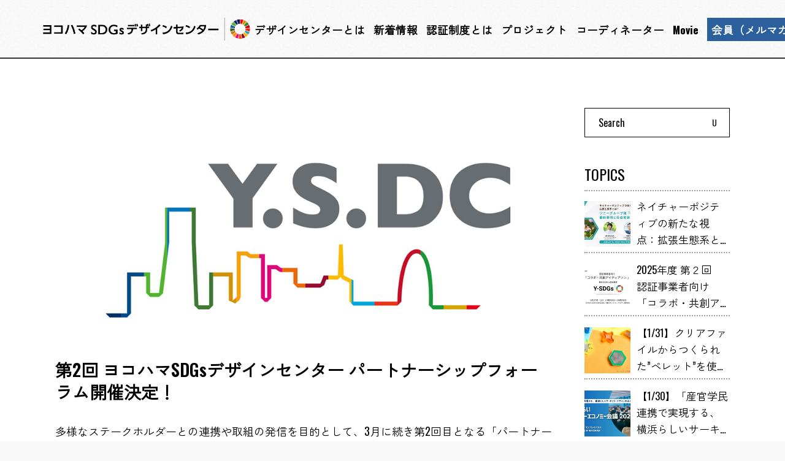

--- FILE ---
content_type: text/html; charset=UTF-8
request_url: https://www.yokohama-sdgs.jp/topics/design-center-partnership-start/
body_size: 19913
content:
<!DOCTYPE html>
<html dir="ltr" lang="ja" prefix="og: https://ogp.me/ns#">
<head>
	<meta charset="UTF-8">
	<meta name="viewport" content="width=device-width, initial-scale=1, user-scalable=yes">
	<link rel="profile" href="https://gmpg.org/xfn/11">

	<script src="https://polyfill.io/v3/polyfill.min.js?features=IntersectionObserver"></script>
	<title>第2回 ヨコハマSDGsデザインセンター パートナーシップフォーラム開催決定！ - ヨコハマSDGsデザインセンター</title>

		<!-- All in One SEO 4.4.7.1 - aioseo.com -->
		<meta name="description" content="多様なステークホルダーとの連携や取組の発信を目的として、3月に続き第2回目 となる「パートナーシップフォーラム」を8月1日、2日の2日間に渡って、3部構成で開催します。多くの皆様のご参加と取材をお待ちしております。" />
		<meta name="robots" content="max-image-preview:large" />
		<link rel="canonical" href="https://www.yokohama-sdgs.jp/topics/design-center-partnership-start/" />
		<meta name="generator" content="All in One SEO (AIOSEO) 4.4.7.1" />
		<meta property="og:locale" content="ja_JP" />
		<meta property="og:site_name" content="ヨコハマSDGsデザインセンター -" />
		<meta property="og:type" content="article" />
		<meta property="og:title" content="第2回 ヨコハマSDGsデザインセンター パートナーシップフォーラム開催決定！ - ヨコハマSDGsデザインセンター" />
		<meta property="og:description" content="多様なステークホルダーとの連携や取組の発信を目的として、3月に続き第2回目 となる「パートナーシップフォーラム」を8月1日、2日の2日間に渡って、3部構成で開催します。多くの皆様のご参加と取材をお待ちしております。" />
		<meta property="og:url" content="https://www.yokohama-sdgs.jp/topics/design-center-partnership-start/" />
		<meta property="og:image" content="https://www.yokohama-sdgs.jp/wp-content/uploads/2021/10/Default_1000x1000.jpg" />
		<meta property="og:image:secure_url" content="https://www.yokohama-sdgs.jp/wp-content/uploads/2021/10/Default_1000x1000.jpg" />
		<meta property="og:image:width" content="1000" />
		<meta property="og:image:height" content="1000" />
		<meta property="article:published_time" content="2019-06-25T09:39:00+00:00" />
		<meta property="article:modified_time" content="2023-10-06T05:21:45+00:00" />
		<meta name="twitter:card" content="summary_large_image" />
		<meta name="twitter:title" content="第2回 ヨコハマSDGsデザインセンター パートナーシップフォーラム開催決定！ - ヨコハマSDGsデザインセンター" />
		<meta name="twitter:description" content="多様なステークホルダーとの連携や取組の発信を目的として、3月に続き第2回目 となる「パートナーシップフォーラム」を8月1日、2日の2日間に渡って、3部構成で開催します。多くの皆様のご参加と取材をお待ちしております。" />
		<meta name="twitter:image" content="https://www.yokohama-sdgs.jp/wp-content/uploads/2021/10/Default_1000x1000.jpg" />
		<script type="application/ld+json" class="aioseo-schema">
			{"@context":"https:\/\/schema.org","@graph":[{"@type":"BlogPosting","@id":"https:\/\/www.yokohama-sdgs.jp\/topics\/design-center-partnership-start\/#blogposting","name":"\u7b2c2\u56de \u30e8\u30b3\u30cf\u30deSDGs\u30c7\u30b6\u30a4\u30f3\u30bb\u30f3\u30bf\u30fc \u30d1\u30fc\u30c8\u30ca\u30fc\u30b7\u30c3\u30d7\u30d5\u30a9\u30fc\u30e9\u30e0\u958b\u50ac\u6c7a\u5b9a\uff01 - \u30e8\u30b3\u30cf\u30deSDGs\u30c7\u30b6\u30a4\u30f3\u30bb\u30f3\u30bf\u30fc","headline":"\u7b2c2\u56de \u30e8\u30b3\u30cf\u30deSDGs\u30c7\u30b6\u30a4\u30f3\u30bb\u30f3\u30bf\u30fc \u30d1\u30fc\u30c8\u30ca\u30fc\u30b7\u30c3\u30d7\u30d5\u30a9\u30fc\u30e9\u30e0\u958b\u50ac\u6c7a\u5b9a\uff01","author":{"@id":"https:\/\/www.yokohama-sdgs.jp\/author\/ysdc_admin\/#author"},"publisher":{"@id":"https:\/\/www.yokohama-sdgs.jp\/#organization"},"image":{"@type":"ImageObject","url":"\/wp-content\/uploads\/2021\/10\/Default_1000x1000.jpg","width":1000,"height":1000},"datePublished":"2019-06-25T09:39:00+09:00","dateModified":"2023-10-06T05:21:45+09:00","inLanguage":"ja","mainEntityOfPage":{"@id":"https:\/\/www.yokohama-sdgs.jp\/topics\/design-center-partnership-start\/#webpage"},"isPartOf":{"@id":"https:\/\/www.yokohama-sdgs.jp\/topics\/design-center-partnership-start\/#webpage"},"articleSection":"topics"},{"@type":"BreadcrumbList","@id":"https:\/\/www.yokohama-sdgs.jp\/topics\/design-center-partnership-start\/#breadcrumblist","itemListElement":[{"@type":"ListItem","@id":"https:\/\/www.yokohama-sdgs.jp\/#listItem","position":1,"item":{"@type":"WebPage","@id":"https:\/\/www.yokohama-sdgs.jp\/","name":"\u5bb6","description":"SDGs\u306e\u9054\u6210\u306b\u5411\u3051\u3066\u3001\u591a\u69d8\u306a\u4e3b\u4f53\u3092\u3064\u306a\u304e\u3001 \u5730\u57df\u8ab2\u984c\u306e\u89e3\u6c7a\u306b\u5c0e\u304f\u305f\u3081\u306b\u3001\u6a2a\u6d5c\u5e02\u3068\u6c11\u9593\u4e8b\u696d\u8005\u304c\u5171\u540c\u3067\u8a2d\u7acb\u30fb\u904b\u55b6\u3059\u308b\u4e2d\u9593\u652f\u63f4\u7d44\u7e54","url":"https:\/\/www.yokohama-sdgs.jp\/"},"nextItem":"https:\/\/www.yokohama-sdgs.jp\/category\/topics\/#listItem"},{"@type":"ListItem","@id":"https:\/\/www.yokohama-sdgs.jp\/category\/topics\/#listItem","position":2,"item":{"@type":"WebPage","@id":"https:\/\/www.yokohama-sdgs.jp\/category\/topics\/","name":"topics","description":"\u591a\u69d8\u306a\u30b9\u30c6\u30fc\u30af\u30db\u30eb\u30c0\u30fc\u3068\u306e\u9023\u643a\u3084\u53d6\u7d44\u306e\u767a\u4fe1\u3092\u76ee\u7684\u3068\u3057\u3066\u30013\u6708\u306b\u7d9a\u304d\u7b2c2\u56de\u76ee \u3068\u306a\u308b\u300c\u30d1\u30fc\u30c8\u30ca\u30fc\u30b7\u30c3\u30d7\u30d5\u30a9\u30fc\u30e9\u30e0\u300d\u30928\u67081\u65e5\u30012\u65e5\u306e2\u65e5\u9593\u306b\u6e21\u3063\u3066\u30013\u90e8\u69cb\u6210\u3067\u958b\u50ac\u3057\u307e\u3059\u3002\u591a\u304f\u306e\u7686\u69d8\u306e\u3054\u53c2\u52a0\u3068\u53d6\u6750\u3092\u304a\u5f85\u3061\u3057\u3066\u304a\u308a\u307e\u3059\u3002","url":"https:\/\/www.yokohama-sdgs.jp\/category\/topics\/"},"nextItem":"https:\/\/www.yokohama-sdgs.jp\/topics\/design-center-partnership-start\/#listItem","previousItem":"https:\/\/www.yokohama-sdgs.jp\/#listItem"},{"@type":"ListItem","@id":"https:\/\/www.yokohama-sdgs.jp\/topics\/design-center-partnership-start\/#listItem","position":3,"item":{"@type":"WebPage","@id":"https:\/\/www.yokohama-sdgs.jp\/topics\/design-center-partnership-start\/","name":"\u7b2c2\u56de \u30e8\u30b3\u30cf\u30deSDGs\u30c7\u30b6\u30a4\u30f3\u30bb\u30f3\u30bf\u30fc \u30d1\u30fc\u30c8\u30ca\u30fc\u30b7\u30c3\u30d7\u30d5\u30a9\u30fc\u30e9\u30e0\u958b\u50ac\u6c7a\u5b9a\uff01","description":"\u591a\u69d8\u306a\u30b9\u30c6\u30fc\u30af\u30db\u30eb\u30c0\u30fc\u3068\u306e\u9023\u643a\u3084\u53d6\u7d44\u306e\u767a\u4fe1\u3092\u76ee\u7684\u3068\u3057\u3066\u30013\u6708\u306b\u7d9a\u304d\u7b2c2\u56de\u76ee \u3068\u306a\u308b\u300c\u30d1\u30fc\u30c8\u30ca\u30fc\u30b7\u30c3\u30d7\u30d5\u30a9\u30fc\u30e9\u30e0\u300d\u30928\u67081\u65e5\u30012\u65e5\u306e2\u65e5\u9593\u306b\u6e21\u3063\u3066\u30013\u90e8\u69cb\u6210\u3067\u958b\u50ac\u3057\u307e\u3059\u3002\u591a\u304f\u306e\u7686\u69d8\u306e\u3054\u53c2\u52a0\u3068\u53d6\u6750\u3092\u304a\u5f85\u3061\u3057\u3066\u304a\u308a\u307e\u3059\u3002","url":"https:\/\/www.yokohama-sdgs.jp\/topics\/design-center-partnership-start\/"},"previousItem":"https:\/\/www.yokohama-sdgs.jp\/category\/topics\/#listItem"}]},{"@type":"Organization","@id":"https:\/\/www.yokohama-sdgs.jp\/#organization","name":"\u30e8\u30b3\u30cf\u30deSDGs\u30c7\u30b6\u30a4\u30f3\u30bb\u30f3\u30bf\u30fc","url":"https:\/\/www.yokohama-sdgs.jp\/"},{"@type":"Person","@id":"https:\/\/www.yokohama-sdgs.jp\/author\/ysdc_admin\/#author","url":"https:\/\/www.yokohama-sdgs.jp\/author\/ysdc_admin\/","name":"\u30e8\u30b3\u30cf\u30deSDGs\u30c7\u30b6\u30a4\u30f3\u30bb\u30f3\u30bf\u30fc","image":{"@type":"ImageObject","@id":"https:\/\/www.yokohama-sdgs.jp\/topics\/design-center-partnership-start\/#authorImage","url":"https:\/\/secure.gravatar.com\/avatar\/e1905a9807e21275b88188a617d2f7bb?s=96&d=mm&r=g","width":96,"height":96,"caption":"\u30e8\u30b3\u30cf\u30deSDGs\u30c7\u30b6\u30a4\u30f3\u30bb\u30f3\u30bf\u30fc"}},{"@type":"WebPage","@id":"https:\/\/www.yokohama-sdgs.jp\/topics\/design-center-partnership-start\/#webpage","url":"https:\/\/www.yokohama-sdgs.jp\/topics\/design-center-partnership-start\/","name":"\u7b2c2\u56de \u30e8\u30b3\u30cf\u30deSDGs\u30c7\u30b6\u30a4\u30f3\u30bb\u30f3\u30bf\u30fc \u30d1\u30fc\u30c8\u30ca\u30fc\u30b7\u30c3\u30d7\u30d5\u30a9\u30fc\u30e9\u30e0\u958b\u50ac\u6c7a\u5b9a\uff01 - \u30e8\u30b3\u30cf\u30deSDGs\u30c7\u30b6\u30a4\u30f3\u30bb\u30f3\u30bf\u30fc","description":"\u591a\u69d8\u306a\u30b9\u30c6\u30fc\u30af\u30db\u30eb\u30c0\u30fc\u3068\u306e\u9023\u643a\u3084\u53d6\u7d44\u306e\u767a\u4fe1\u3092\u76ee\u7684\u3068\u3057\u3066\u30013\u6708\u306b\u7d9a\u304d\u7b2c2\u56de\u76ee \u3068\u306a\u308b\u300c\u30d1\u30fc\u30c8\u30ca\u30fc\u30b7\u30c3\u30d7\u30d5\u30a9\u30fc\u30e9\u30e0\u300d\u30928\u67081\u65e5\u30012\u65e5\u306e2\u65e5\u9593\u306b\u6e21\u3063\u3066\u30013\u90e8\u69cb\u6210\u3067\u958b\u50ac\u3057\u307e\u3059\u3002\u591a\u304f\u306e\u7686\u69d8\u306e\u3054\u53c2\u52a0\u3068\u53d6\u6750\u3092\u304a\u5f85\u3061\u3057\u3066\u304a\u308a\u307e\u3059\u3002","inLanguage":"ja","isPartOf":{"@id":"https:\/\/www.yokohama-sdgs.jp\/#website"},"breadcrumb":{"@id":"https:\/\/www.yokohama-sdgs.jp\/topics\/design-center-partnership-start\/#breadcrumblist"},"author":{"@id":"https:\/\/www.yokohama-sdgs.jp\/author\/ysdc_admin\/#author"},"creator":{"@id":"https:\/\/www.yokohama-sdgs.jp\/author\/ysdc_admin\/#author"},"image":{"@type":"ImageObject","url":"\/wp-content\/uploads\/2021\/10\/Default_1000x1000.jpg","@id":"https:\/\/www.yokohama-sdgs.jp\/topics\/design-center-partnership-start\/#mainImage","width":1000,"height":1000},"primaryImageOfPage":{"@id":"https:\/\/www.yokohama-sdgs.jp\/topics\/design-center-partnership-start\/#mainImage"},"datePublished":"2019-06-25T09:39:00+09:00","dateModified":"2023-10-06T05:21:45+09:00"},{"@type":"WebSite","@id":"https:\/\/www.yokohama-sdgs.jp\/#website","url":"https:\/\/www.yokohama-sdgs.jp\/","name":"\u30e8\u30b3\u30cf\u30deSDGs\u30c7\u30b6\u30a4\u30f3\u30bb\u30f3\u30bf\u30fc","inLanguage":"ja","publisher":{"@id":"https:\/\/www.yokohama-sdgs.jp\/#organization"}}]}
		</script>
		<!-- All in One SEO -->

<link rel='dns-prefetch' href='//www.yokohama-sdgs.jp' />
<link rel='dns-prefetch' href='//fonts.googleapis.com' />
<link rel="alternate" type="application/rss+xml" title="ヨコハマSDGsデザインセンター &raquo; フィード" href="https://www.yokohama-sdgs.jp/feed/" />
<link rel="alternate" type="application/rss+xml" title="ヨコハマSDGsデザインセンター &raquo; コメントフィード" href="https://www.yokohama-sdgs.jp/comments/feed/" />
		<!-- This site uses the Google Analytics by MonsterInsights plugin v8.20.0 - Using Analytics tracking - https://www.monsterinsights.com/ -->
							<script src="//www.googletagmanager.com/gtag/js?id=G-R80EN4ERNG"  data-cfasync="false" data-wpfc-render="false" type="text/javascript" async></script>
			<script data-cfasync="false" data-wpfc-render="false" type="text/javascript">
				var mi_version = '8.20.0';
				var mi_track_user = true;
				var mi_no_track_reason = '';
				
								var disableStrs = [
										'ga-disable-G-R80EN4ERNG',
									];

				/* Function to detect opted out users */
				function __gtagTrackerIsOptedOut() {
					for (var index = 0; index < disableStrs.length; index++) {
						if (document.cookie.indexOf(disableStrs[index] + '=true') > -1) {
							return true;
						}
					}

					return false;
				}

				/* Disable tracking if the opt-out cookie exists. */
				if (__gtagTrackerIsOptedOut()) {
					for (var index = 0; index < disableStrs.length; index++) {
						window[disableStrs[index]] = true;
					}
				}

				/* Opt-out function */
				function __gtagTrackerOptout() {
					for (var index = 0; index < disableStrs.length; index++) {
						document.cookie = disableStrs[index] + '=true; expires=Thu, 31 Dec 2099 23:59:59 UTC; path=/';
						window[disableStrs[index]] = true;
					}
				}

				if ('undefined' === typeof gaOptout) {
					function gaOptout() {
						__gtagTrackerOptout();
					}
				}
								window.dataLayer = window.dataLayer || [];

				window.MonsterInsightsDualTracker = {
					helpers: {},
					trackers: {},
				};
				if (mi_track_user) {
					function __gtagDataLayer() {
						dataLayer.push(arguments);
					}

					function __gtagTracker(type, name, parameters) {
						if (!parameters) {
							parameters = {};
						}

						if (parameters.send_to) {
							__gtagDataLayer.apply(null, arguments);
							return;
						}

						if (type === 'event') {
														parameters.send_to = monsterinsights_frontend.v4_id;
							var hookName = name;
							if (typeof parameters['event_category'] !== 'undefined') {
								hookName = parameters['event_category'] + ':' + name;
							}

							if (typeof MonsterInsightsDualTracker.trackers[hookName] !== 'undefined') {
								MonsterInsightsDualTracker.trackers[hookName](parameters);
							} else {
								__gtagDataLayer('event', name, parameters);
							}
							
						} else {
							__gtagDataLayer.apply(null, arguments);
						}
					}

					__gtagTracker('js', new Date());
					__gtagTracker('set', {
						'developer_id.dZGIzZG': true,
											});
										__gtagTracker('config', 'G-R80EN4ERNG', {"forceSSL":"true","link_attribution":"true"} );
															window.gtag = __gtagTracker;										(function () {
						/* https://developers.google.com/analytics/devguides/collection/analyticsjs/ */
						/* ga and __gaTracker compatibility shim. */
						var noopfn = function () {
							return null;
						};
						var newtracker = function () {
							return new Tracker();
						};
						var Tracker = function () {
							return null;
						};
						var p = Tracker.prototype;
						p.get = noopfn;
						p.set = noopfn;
						p.send = function () {
							var args = Array.prototype.slice.call(arguments);
							args.unshift('send');
							__gaTracker.apply(null, args);
						};
						var __gaTracker = function () {
							var len = arguments.length;
							if (len === 0) {
								return;
							}
							var f = arguments[len - 1];
							if (typeof f !== 'object' || f === null || typeof f.hitCallback !== 'function') {
								if ('send' === arguments[0]) {
									var hitConverted, hitObject = false, action;
									if ('event' === arguments[1]) {
										if ('undefined' !== typeof arguments[3]) {
											hitObject = {
												'eventAction': arguments[3],
												'eventCategory': arguments[2],
												'eventLabel': arguments[4],
												'value': arguments[5] ? arguments[5] : 1,
											}
										}
									}
									if ('pageview' === arguments[1]) {
										if ('undefined' !== typeof arguments[2]) {
											hitObject = {
												'eventAction': 'page_view',
												'page_path': arguments[2],
											}
										}
									}
									if (typeof arguments[2] === 'object') {
										hitObject = arguments[2];
									}
									if (typeof arguments[5] === 'object') {
										Object.assign(hitObject, arguments[5]);
									}
									if ('undefined' !== typeof arguments[1].hitType) {
										hitObject = arguments[1];
										if ('pageview' === hitObject.hitType) {
											hitObject.eventAction = 'page_view';
										}
									}
									if (hitObject) {
										action = 'timing' === arguments[1].hitType ? 'timing_complete' : hitObject.eventAction;
										hitConverted = mapArgs(hitObject);
										__gtagTracker('event', action, hitConverted);
									}
								}
								return;
							}

							function mapArgs(args) {
								var arg, hit = {};
								var gaMap = {
									'eventCategory': 'event_category',
									'eventAction': 'event_action',
									'eventLabel': 'event_label',
									'eventValue': 'event_value',
									'nonInteraction': 'non_interaction',
									'timingCategory': 'event_category',
									'timingVar': 'name',
									'timingValue': 'value',
									'timingLabel': 'event_label',
									'page': 'page_path',
									'location': 'page_location',
									'title': 'page_title',
								};
								for (arg in args) {
																		if (!(!args.hasOwnProperty(arg) || !gaMap.hasOwnProperty(arg))) {
										hit[gaMap[arg]] = args[arg];
									} else {
										hit[arg] = args[arg];
									}
								}
								return hit;
							}

							try {
								f.hitCallback();
							} catch (ex) {
							}
						};
						__gaTracker.create = newtracker;
						__gaTracker.getByName = newtracker;
						__gaTracker.getAll = function () {
							return [];
						};
						__gaTracker.remove = noopfn;
						__gaTracker.loaded = true;
						window['__gaTracker'] = __gaTracker;
					})();
									} else {
										console.log("");
					(function () {
						function __gtagTracker() {
							return null;
						}

						window['__gtagTracker'] = __gtagTracker;
						window['gtag'] = __gtagTracker;
					})();
									}
			</script>
				<!-- / Google Analytics by MonsterInsights -->
		<script type="text/javascript">
window._wpemojiSettings = {"baseUrl":"https:\/\/s.w.org\/images\/core\/emoji\/14.0.0\/72x72\/","ext":".png","svgUrl":"https:\/\/s.w.org\/images\/core\/emoji\/14.0.0\/svg\/","svgExt":".svg","source":{"concatemoji":"https:\/\/www.yokohama-sdgs.jp\/wp-includes\/js\/wp-emoji-release.min.js?ver=6.3.1"}};
/*! This file is auto-generated */
!function(i,n){var o,s,e;function c(e){try{var t={supportTests:e,timestamp:(new Date).valueOf()};sessionStorage.setItem(o,JSON.stringify(t))}catch(e){}}function p(e,t,n){e.clearRect(0,0,e.canvas.width,e.canvas.height),e.fillText(t,0,0);var t=new Uint32Array(e.getImageData(0,0,e.canvas.width,e.canvas.height).data),r=(e.clearRect(0,0,e.canvas.width,e.canvas.height),e.fillText(n,0,0),new Uint32Array(e.getImageData(0,0,e.canvas.width,e.canvas.height).data));return t.every(function(e,t){return e===r[t]})}function u(e,t,n){switch(t){case"flag":return n(e,"\ud83c\udff3\ufe0f\u200d\u26a7\ufe0f","\ud83c\udff3\ufe0f\u200b\u26a7\ufe0f")?!1:!n(e,"\ud83c\uddfa\ud83c\uddf3","\ud83c\uddfa\u200b\ud83c\uddf3")&&!n(e,"\ud83c\udff4\udb40\udc67\udb40\udc62\udb40\udc65\udb40\udc6e\udb40\udc67\udb40\udc7f","\ud83c\udff4\u200b\udb40\udc67\u200b\udb40\udc62\u200b\udb40\udc65\u200b\udb40\udc6e\u200b\udb40\udc67\u200b\udb40\udc7f");case"emoji":return!n(e,"\ud83e\udef1\ud83c\udffb\u200d\ud83e\udef2\ud83c\udfff","\ud83e\udef1\ud83c\udffb\u200b\ud83e\udef2\ud83c\udfff")}return!1}function f(e,t,n){var r="undefined"!=typeof WorkerGlobalScope&&self instanceof WorkerGlobalScope?new OffscreenCanvas(300,150):i.createElement("canvas"),a=r.getContext("2d",{willReadFrequently:!0}),o=(a.textBaseline="top",a.font="600 32px Arial",{});return e.forEach(function(e){o[e]=t(a,e,n)}),o}function t(e){var t=i.createElement("script");t.src=e,t.defer=!0,i.head.appendChild(t)}"undefined"!=typeof Promise&&(o="wpEmojiSettingsSupports",s=["flag","emoji"],n.supports={everything:!0,everythingExceptFlag:!0},e=new Promise(function(e){i.addEventListener("DOMContentLoaded",e,{once:!0})}),new Promise(function(t){var n=function(){try{var e=JSON.parse(sessionStorage.getItem(o));if("object"==typeof e&&"number"==typeof e.timestamp&&(new Date).valueOf()<e.timestamp+604800&&"object"==typeof e.supportTests)return e.supportTests}catch(e){}return null}();if(!n){if("undefined"!=typeof Worker&&"undefined"!=typeof OffscreenCanvas&&"undefined"!=typeof URL&&URL.createObjectURL&&"undefined"!=typeof Blob)try{var e="postMessage("+f.toString()+"("+[JSON.stringify(s),u.toString(),p.toString()].join(",")+"));",r=new Blob([e],{type:"text/javascript"}),a=new Worker(URL.createObjectURL(r),{name:"wpTestEmojiSupports"});return void(a.onmessage=function(e){c(n=e.data),a.terminate(),t(n)})}catch(e){}c(n=f(s,u,p))}t(n)}).then(function(e){for(var t in e)n.supports[t]=e[t],n.supports.everything=n.supports.everything&&n.supports[t],"flag"!==t&&(n.supports.everythingExceptFlag=n.supports.everythingExceptFlag&&n.supports[t]);n.supports.everythingExceptFlag=n.supports.everythingExceptFlag&&!n.supports.flag,n.DOMReady=!1,n.readyCallback=function(){n.DOMReady=!0}}).then(function(){return e}).then(function(){var e;n.supports.everything||(n.readyCallback(),(e=n.source||{}).concatemoji?t(e.concatemoji):e.wpemoji&&e.twemoji&&(t(e.twemoji),t(e.wpemoji)))}))}((window,document),window._wpemojiSettings);
</script>
<style type="text/css">
img.wp-smiley,
img.emoji {
	display: inline !important;
	border: none !important;
	box-shadow: none !important;
	height: 1em !important;
	width: 1em !important;
	margin: 0 0.07em !important;
	vertical-align: -0.1em !important;
	background: none !important;
	padding: 0 !important;
}
</style>
	<link rel='stylesheet' id='dripicons-css' href='/wp-content/plugins/breton-core/inc/icons/dripicons/assets/css/dripicons.min.css?ver=6.3.1' type='text/css' media='all' />
<link rel='stylesheet' id='elegant-icons-css' href='/wp-content/plugins/breton-core/inc/icons/elegant-icons/assets/css/elegant-icons.min.css?ver=6.3.1' type='text/css' media='all' />
<link rel='stylesheet' id='font-awesome-css' href='/wp-content/plugins/breton-core/inc/icons/font-awesome/assets/css/all.min.css?ver=6.3.1' type='text/css' media='all' />
<link rel='stylesheet' id='ionicons-css' href='/wp-content/plugins/breton-core/inc/icons/ionicons/assets/css/ionicons.min.css?ver=6.3.1' type='text/css' media='all' />
<link rel='stylesheet' id='linea-icons-css' href='/wp-content/plugins/breton-core/inc/icons/linea-icons/assets/css/linea-icons.min.css?ver=6.3.1' type='text/css' media='all' />
<link rel='stylesheet' id='linear-icons-css' href='/wp-content/plugins/breton-core/inc/icons/linear-icons/assets/css/linear-icons.min.css?ver=6.3.1' type='text/css' media='all' />
<link rel='stylesheet' id='material-icons-css' href='https://fonts.googleapis.com/icon?family=Material+Icons&#038;ver=6.3.1' type='text/css' media='all' />
<link rel='stylesheet' id='simple-line-icons-css' href='/wp-content/plugins/breton-core/inc/icons/simple-line-icons/assets/css/simple-line-icons.min.css?ver=6.3.1' type='text/css' media='all' />
<link rel='stylesheet' id='wp-block-library-css' href='https://www.yokohama-sdgs.jp/wp-includes/css/dist/block-library/style.min.css?ver=6.3.1' type='text/css' media='all' />
<style id='classic-theme-styles-inline-css' type='text/css'>
/*! This file is auto-generated */
.wp-block-button__link{color:#fff;background-color:#32373c;border-radius:9999px;box-shadow:none;text-decoration:none;padding:calc(.667em + 2px) calc(1.333em + 2px);font-size:1.125em}.wp-block-file__button{background:#32373c;color:#fff;text-decoration:none}
</style>
<style id='global-styles-inline-css' type='text/css'>
body{--wp--preset--color--black: #000000;--wp--preset--color--cyan-bluish-gray: #abb8c3;--wp--preset--color--white: #ffffff;--wp--preset--color--pale-pink: #f78da7;--wp--preset--color--vivid-red: #cf2e2e;--wp--preset--color--luminous-vivid-orange: #ff6900;--wp--preset--color--luminous-vivid-amber: #fcb900;--wp--preset--color--light-green-cyan: #7bdcb5;--wp--preset--color--vivid-green-cyan: #00d084;--wp--preset--color--pale-cyan-blue: #8ed1fc;--wp--preset--color--vivid-cyan-blue: #0693e3;--wp--preset--color--vivid-purple: #9b51e0;--wp--preset--gradient--vivid-cyan-blue-to-vivid-purple: linear-gradient(135deg,rgba(6,147,227,1) 0%,rgb(155,81,224) 100%);--wp--preset--gradient--light-green-cyan-to-vivid-green-cyan: linear-gradient(135deg,rgb(122,220,180) 0%,rgb(0,208,130) 100%);--wp--preset--gradient--luminous-vivid-amber-to-luminous-vivid-orange: linear-gradient(135deg,rgba(252,185,0,1) 0%,rgba(255,105,0,1) 100%);--wp--preset--gradient--luminous-vivid-orange-to-vivid-red: linear-gradient(135deg,rgba(255,105,0,1) 0%,rgb(207,46,46) 100%);--wp--preset--gradient--very-light-gray-to-cyan-bluish-gray: linear-gradient(135deg,rgb(238,238,238) 0%,rgb(169,184,195) 100%);--wp--preset--gradient--cool-to-warm-spectrum: linear-gradient(135deg,rgb(74,234,220) 0%,rgb(151,120,209) 20%,rgb(207,42,186) 40%,rgb(238,44,130) 60%,rgb(251,105,98) 80%,rgb(254,248,76) 100%);--wp--preset--gradient--blush-light-purple: linear-gradient(135deg,rgb(255,206,236) 0%,rgb(152,150,240) 100%);--wp--preset--gradient--blush-bordeaux: linear-gradient(135deg,rgb(254,205,165) 0%,rgb(254,45,45) 50%,rgb(107,0,62) 100%);--wp--preset--gradient--luminous-dusk: linear-gradient(135deg,rgb(255,203,112) 0%,rgb(199,81,192) 50%,rgb(65,88,208) 100%);--wp--preset--gradient--pale-ocean: linear-gradient(135deg,rgb(255,245,203) 0%,rgb(182,227,212) 50%,rgb(51,167,181) 100%);--wp--preset--gradient--electric-grass: linear-gradient(135deg,rgb(202,248,128) 0%,rgb(113,206,126) 100%);--wp--preset--gradient--midnight: linear-gradient(135deg,rgb(2,3,129) 0%,rgb(40,116,252) 100%);--wp--preset--font-size--small: 13px;--wp--preset--font-size--medium: 20px;--wp--preset--font-size--large: 36px;--wp--preset--font-size--x-large: 42px;--wp--preset--spacing--20: 0.44rem;--wp--preset--spacing--30: 0.67rem;--wp--preset--spacing--40: 1rem;--wp--preset--spacing--50: 1.5rem;--wp--preset--spacing--60: 2.25rem;--wp--preset--spacing--70: 3.38rem;--wp--preset--spacing--80: 5.06rem;--wp--preset--shadow--natural: 6px 6px 9px rgba(0, 0, 0, 0.2);--wp--preset--shadow--deep: 12px 12px 50px rgba(0, 0, 0, 0.4);--wp--preset--shadow--sharp: 6px 6px 0px rgba(0, 0, 0, 0.2);--wp--preset--shadow--outlined: 6px 6px 0px -3px rgba(255, 255, 255, 1), 6px 6px rgba(0, 0, 0, 1);--wp--preset--shadow--crisp: 6px 6px 0px rgba(0, 0, 0, 1);}:where(.is-layout-flex){gap: 0.5em;}:where(.is-layout-grid){gap: 0.5em;}body .is-layout-flow > .alignleft{float: left;margin-inline-start: 0;margin-inline-end: 2em;}body .is-layout-flow > .alignright{float: right;margin-inline-start: 2em;margin-inline-end: 0;}body .is-layout-flow > .aligncenter{margin-left: auto !important;margin-right: auto !important;}body .is-layout-constrained > .alignleft{float: left;margin-inline-start: 0;margin-inline-end: 2em;}body .is-layout-constrained > .alignright{float: right;margin-inline-start: 2em;margin-inline-end: 0;}body .is-layout-constrained > .aligncenter{margin-left: auto !important;margin-right: auto !important;}body .is-layout-constrained > :where(:not(.alignleft):not(.alignright):not(.alignfull)){max-width: var(--wp--style--global--content-size);margin-left: auto !important;margin-right: auto !important;}body .is-layout-constrained > .alignwide{max-width: var(--wp--style--global--wide-size);}body .is-layout-flex{display: flex;}body .is-layout-flex{flex-wrap: wrap;align-items: center;}body .is-layout-flex > *{margin: 0;}body .is-layout-grid{display: grid;}body .is-layout-grid > *{margin: 0;}:where(.wp-block-columns.is-layout-flex){gap: 2em;}:where(.wp-block-columns.is-layout-grid){gap: 2em;}:where(.wp-block-post-template.is-layout-flex){gap: 1.25em;}:where(.wp-block-post-template.is-layout-grid){gap: 1.25em;}.has-black-color{color: var(--wp--preset--color--black) !important;}.has-cyan-bluish-gray-color{color: var(--wp--preset--color--cyan-bluish-gray) !important;}.has-white-color{color: var(--wp--preset--color--white) !important;}.has-pale-pink-color{color: var(--wp--preset--color--pale-pink) !important;}.has-vivid-red-color{color: var(--wp--preset--color--vivid-red) !important;}.has-luminous-vivid-orange-color{color: var(--wp--preset--color--luminous-vivid-orange) !important;}.has-luminous-vivid-amber-color{color: var(--wp--preset--color--luminous-vivid-amber) !important;}.has-light-green-cyan-color{color: var(--wp--preset--color--light-green-cyan) !important;}.has-vivid-green-cyan-color{color: var(--wp--preset--color--vivid-green-cyan) !important;}.has-pale-cyan-blue-color{color: var(--wp--preset--color--pale-cyan-blue) !important;}.has-vivid-cyan-blue-color{color: var(--wp--preset--color--vivid-cyan-blue) !important;}.has-vivid-purple-color{color: var(--wp--preset--color--vivid-purple) !important;}.has-black-background-color{background-color: var(--wp--preset--color--black) !important;}.has-cyan-bluish-gray-background-color{background-color: var(--wp--preset--color--cyan-bluish-gray) !important;}.has-white-background-color{background-color: var(--wp--preset--color--white) !important;}.has-pale-pink-background-color{background-color: var(--wp--preset--color--pale-pink) !important;}.has-vivid-red-background-color{background-color: var(--wp--preset--color--vivid-red) !important;}.has-luminous-vivid-orange-background-color{background-color: var(--wp--preset--color--luminous-vivid-orange) !important;}.has-luminous-vivid-amber-background-color{background-color: var(--wp--preset--color--luminous-vivid-amber) !important;}.has-light-green-cyan-background-color{background-color: var(--wp--preset--color--light-green-cyan) !important;}.has-vivid-green-cyan-background-color{background-color: var(--wp--preset--color--vivid-green-cyan) !important;}.has-pale-cyan-blue-background-color{background-color: var(--wp--preset--color--pale-cyan-blue) !important;}.has-vivid-cyan-blue-background-color{background-color: var(--wp--preset--color--vivid-cyan-blue) !important;}.has-vivid-purple-background-color{background-color: var(--wp--preset--color--vivid-purple) !important;}.has-black-border-color{border-color: var(--wp--preset--color--black) !important;}.has-cyan-bluish-gray-border-color{border-color: var(--wp--preset--color--cyan-bluish-gray) !important;}.has-white-border-color{border-color: var(--wp--preset--color--white) !important;}.has-pale-pink-border-color{border-color: var(--wp--preset--color--pale-pink) !important;}.has-vivid-red-border-color{border-color: var(--wp--preset--color--vivid-red) !important;}.has-luminous-vivid-orange-border-color{border-color: var(--wp--preset--color--luminous-vivid-orange) !important;}.has-luminous-vivid-amber-border-color{border-color: var(--wp--preset--color--luminous-vivid-amber) !important;}.has-light-green-cyan-border-color{border-color: var(--wp--preset--color--light-green-cyan) !important;}.has-vivid-green-cyan-border-color{border-color: var(--wp--preset--color--vivid-green-cyan) !important;}.has-pale-cyan-blue-border-color{border-color: var(--wp--preset--color--pale-cyan-blue) !important;}.has-vivid-cyan-blue-border-color{border-color: var(--wp--preset--color--vivid-cyan-blue) !important;}.has-vivid-purple-border-color{border-color: var(--wp--preset--color--vivid-purple) !important;}.has-vivid-cyan-blue-to-vivid-purple-gradient-background{background: var(--wp--preset--gradient--vivid-cyan-blue-to-vivid-purple) !important;}.has-light-green-cyan-to-vivid-green-cyan-gradient-background{background: var(--wp--preset--gradient--light-green-cyan-to-vivid-green-cyan) !important;}.has-luminous-vivid-amber-to-luminous-vivid-orange-gradient-background{background: var(--wp--preset--gradient--luminous-vivid-amber-to-luminous-vivid-orange) !important;}.has-luminous-vivid-orange-to-vivid-red-gradient-background{background: var(--wp--preset--gradient--luminous-vivid-orange-to-vivid-red) !important;}.has-very-light-gray-to-cyan-bluish-gray-gradient-background{background: var(--wp--preset--gradient--very-light-gray-to-cyan-bluish-gray) !important;}.has-cool-to-warm-spectrum-gradient-background{background: var(--wp--preset--gradient--cool-to-warm-spectrum) !important;}.has-blush-light-purple-gradient-background{background: var(--wp--preset--gradient--blush-light-purple) !important;}.has-blush-bordeaux-gradient-background{background: var(--wp--preset--gradient--blush-bordeaux) !important;}.has-luminous-dusk-gradient-background{background: var(--wp--preset--gradient--luminous-dusk) !important;}.has-pale-ocean-gradient-background{background: var(--wp--preset--gradient--pale-ocean) !important;}.has-electric-grass-gradient-background{background: var(--wp--preset--gradient--electric-grass) !important;}.has-midnight-gradient-background{background: var(--wp--preset--gradient--midnight) !important;}.has-small-font-size{font-size: var(--wp--preset--font-size--small) !important;}.has-medium-font-size{font-size: var(--wp--preset--font-size--medium) !important;}.has-large-font-size{font-size: var(--wp--preset--font-size--large) !important;}.has-x-large-font-size{font-size: var(--wp--preset--font-size--x-large) !important;}
.wp-block-navigation a:where(:not(.wp-element-button)){color: inherit;}
:where(.wp-block-post-template.is-layout-flex){gap: 1.25em;}:where(.wp-block-post-template.is-layout-grid){gap: 1.25em;}
:where(.wp-block-columns.is-layout-flex){gap: 2em;}:where(.wp-block-columns.is-layout-grid){gap: 2em;}
.wp-block-pullquote{font-size: 1.5em;line-height: 1.6;}
</style>
<link rel='stylesheet' id='rs-plugin-settings-css' href='https://www.yokohama-sdgs.jp/wp-content/plugins/revslider/public/assets/css/rs6.css?ver=6.4.8' type='text/css' media='all' />
<style id='rs-plugin-settings-inline-css' type='text/css'>
#rs-demo-id {}
</style>
<link rel='stylesheet' id='select2-css' href='/wp-content/plugins/qode-framework/inc/common/assets/plugins/select2/select2.min.css?ver=6.3.1' type='text/css' media='all' />
<link rel='stylesheet' id='breton-core-dashboard-style-css' href='/wp-content/plugins/breton-core/inc/core-dashboard/assets/css/core-dashboard.min.css?ver=6.3.1' type='text/css' media='all' />
<link rel='stylesheet' id='perfect-scrollbar-css' href='/wp-content/plugins/breton-core/assets/plugins/perfect-scrollbar/perfect-scrollbar.css?ver=6.3.1' type='text/css' media='all' />
<link rel='stylesheet' id='swiper-css' href='/wp-content/themes/breton/assets/plugins/swiper/swiper.min.css?ver=6.3.1' type='text/css' media='all' />
<link rel='stylesheet' id='breton-main-css' href='/wp-content/themes/breton/assets/css/main.min.css?ver=6.3.1' type='text/css' media='all' />
<link rel='stylesheet' id='breton-core-style-css' href='/wp-content/plugins/breton-core/assets/css/breton-core.min.css?ver=6.3.1' type='text/css' media='all' />
<link rel='stylesheet' id='magnific-popup-css' href='/wp-content/themes/breton/assets/plugins/magnific-popup/magnific-popup.css?ver=6.3.1' type='text/css' media='all' />
<link rel='stylesheet' id='breton-google-fonts-css' href='https://fonts.googleapis.com/css?family=Playfair+Display%3A300%2C400%2C400i%2C500%2C600%2C700%7CRoboto%3A300%2C400%2C400i%2C500%2C600%2C700%7COswald%3A300%2C400%2C400i%2C500%2C600%2C700&#038;subset=latin-ext&#038;ver=1.0.0' type='text/css' media='all' />
<link rel='stylesheet' id='breton-style-css' href='/wp-content/themes/breton/style.css?ver=6.3.1' type='text/css' media='all' />
<style id='breton-style-inline-css' type='text/css'>
#qodef-page-inner { padding: 80px 0px 60px 0px;}@media only screen and (max-width: 1024px) { #qodef-page-inner { padding: 0 0;}}.qodef-header-sticky .qodef-header-sticky-inner { padding-left: 70px;padding-right: 70px;}.qodef-header-navigation> ul > li > a { font-size: 16px;font-weight: 700;}.qodef-page-title { height: 194px;}.qodef-page-title .qodef-m-title { padding-top: 2%;}p { font-family: "Arial";font-size: 16px;line-height: 1.5em;font-weight: 400;}h1 { font-family: "Oswald";font-size: 40px;line-height: 1.5em;}h2 { font-family: "Oswald";font-size: 32px;line-height: 1.5em;}h3 { font-family: "Oswald";font-size: 24px;line-height: 1.5em;}h4 { font-family: "Oswald";font-size: 20px;line-height: 1.5em;font-weight: 700;}h5 { font-family: "Oswald";font-size: 20px;}h6 { font-family: "Oswald";font-size: 16px;}.qodef-header--standard #qodef-page-header-inner { padding-left: 70px;padding-right: 70px;}@media only screen and (max-width: 1024px){p { font-size: 16px;}h1 { font-size: 42px;line-height: 1.5em;}h2 { font-size: 28px;line-height: 1.5em;}h3 { font-size: 21px;line-height: 1.5em;}h4 { font-size: 16px;line-height: 1.5em;}h5 { font-size: 16px;}h6 { font-size: 16px;}}@media only screen and (max-width: 768px){p { font-size: 16px;}h1 { font-size: 42px;line-height: 1.5em;}h2 { font-size: 28px;line-height: 1.5em;}h3 { font-size: 21px;line-height: 1.5em;}h4 { font-size: 16px;line-height: 1.5em;}h5 { font-size: 16px;}h6 { font-size: 16px;}}@media only screen and (max-width: 680px){p { font-size: 16px;}h1 { font-size: 42px;line-height: 1.5em;}h2 { font-size: 28px;line-height: 1.5em;}h3 { font-size: 21px;line-height: 1.5em;}h4 { font-size: 16px;line-height: 1.5em;}h5 { font-size: 16px;}h6 { font-size: 16px;}}
</style>
<!--n2css--><script type='text/javascript' src='/wp-content/plugins/google-analytics-for-wordpress/assets/js/frontend-gtag.min.js?ver=8.20.0' id='monsterinsights-frontend-script-js'></script>
<script data-cfasync="false" data-wpfc-render="false" type="text/javascript" id='monsterinsights-frontend-script-js-extra'>/* <![CDATA[ */
var monsterinsights_frontend = {"js_events_tracking":"true","download_extensions":"doc,pdf,ppt,zip,xls,docx,pptx,xlsx","inbound_paths":"[{\"path\":\"\\\/go\\\/\",\"label\":\"affiliate\"},{\"path\":\"\\\/recommend\\\/\",\"label\":\"affiliate\"}]","home_url":"https:\/\/www.yokohama-sdgs.jp","hash_tracking":"false","v4_id":"G-R80EN4ERNG"};/* ]]> */
</script>
<script type='text/javascript' src='https://www.yokohama-sdgs.jp/wp-includes/js/jquery/jquery.min.js?ver=3.7.0' id='jquery-core-js'></script>
<script type='text/javascript' src='https://www.yokohama-sdgs.jp/wp-includes/js/jquery/jquery-migrate.min.js?ver=3.4.1' id='jquery-migrate-js'></script>
<script type='text/javascript' src='https://www.yokohama-sdgs.jp/wp-content/plugins/revslider/public/assets/js/rbtools.min.js?ver=6.4.5' id='tp-tools-js'></script>
<script type='text/javascript' src='https://www.yokohama-sdgs.jp/wp-content/plugins/revslider/public/assets/js/rs6.min.js?ver=6.4.8' id='revmin-js'></script>
<script type='text/javascript' src='/wp-content/themes/breton/assets/js/fitie.js?ver=6.3.1' id='fitie-js-js'></script>
<script type='text/javascript' src='/wp-content/themes/breton/assets/js/custom.js?ver=6.3.1' id='custom-js-js'></script>
<script></script><link rel="https://api.w.org/" href="https://www.yokohama-sdgs.jp/wp-json/" /><link rel="alternate" type="application/json" href="https://www.yokohama-sdgs.jp/wp-json/wp/v2/posts/3557" /><link rel="EditURI" type="application/rsd+xml" title="RSD" href="https://www.yokohama-sdgs.jp/xmlrpc.php?rsd" />
<meta name="generator" content="WordPress 6.3.1" />
<link rel='shortlink' href='https://www.yokohama-sdgs.jp/?p=3557' />
<link rel="alternate" type="application/json+oembed" href="https://www.yokohama-sdgs.jp/wp-json/oembed/1.0/embed?url=https%3A%2F%2Fwww.yokohama-sdgs.jp%2Ftopics%2Fdesign-center-partnership-start%2F" />
<link rel="alternate" type="text/xml+oembed" href="https://www.yokohama-sdgs.jp/wp-json/oembed/1.0/embed?url=https%3A%2F%2Fwww.yokohama-sdgs.jp%2Ftopics%2Fdesign-center-partnership-start%2F&#038;format=xml" />
<style>
		#category-posts-2-internal ul {padding: 0;}
#category-posts-2-internal .cat-post-item img {max-width: initial; max-height: initial; margin: initial;}
#category-posts-2-internal .cat-post-author {margin-bottom: 0;}
#category-posts-2-internal .cat-post-thumbnail {margin: 5px 10px 5px 0;}
#category-posts-2-internal .cat-post-item:before {content: ""; clear: both;}
#category-posts-2-internal .cat-post-excerpt-more {display: inline-block;}
#category-posts-2-internal .cat-post-item {list-style: none; margin: 3px 0 10px; padding: 3px 0;}
#category-posts-2-internal .cat-post-current .cat-post-title {font-weight: bold; text-transform: uppercase;}
#category-posts-2-internal [class*=cat-post-tax] {font-size: 0.85em;}
#category-posts-2-internal [class*=cat-post-tax] * {display:inline-block;}
#category-posts-2-internal .cat-post-item a:after {content: ""; display: table;	clear: both;}
#category-posts-2-internal .cat-post-item .cat-post-title {overflow: hidden;text-overflow: ellipsis;white-space: initial;display: -webkit-box;-webkit-line-clamp: 3;-webkit-box-orient: vertical;padding-bottom: 0 !important;}
#category-posts-2-internal .cat-post-item a:after {content: ""; clear: both;}
#category-posts-2-internal .cat-post-thumbnail {display:block; float:left; margin:5px 10px 5px 0;}
#category-posts-2-internal .cat-post-crop {overflow:hidden;display:block;}
#category-posts-2-internal p {margin:5px 0 0 0}
#category-posts-2-internal li > div {margin:5px 0 0 0; clear:both;}
#category-posts-2-internal .dashicons {vertical-align:middle;}
#category-posts-2-internal .cat-post-thumbnail .cat-post-crop img {height: 75px;}
#category-posts-2-internal .cat-post-thumbnail .cat-post-crop img {width: 75px;}
#category-posts-2-internal .cat-post-thumbnail .cat-post-crop img {object-fit: cover; max-width: 100%; display: block;}
#category-posts-2-internal .cat-post-thumbnail .cat-post-crop-not-supported img {width: 100%;}
#category-posts-2-internal .cat-post-thumbnail {max-width:40%;}
#category-posts-2-internal .cat-post-item img {margin: initial;}
#category-posts-3-internal ul {padding: 0;}
#category-posts-3-internal .cat-post-item img {max-width: initial; max-height: initial; margin: initial;}
#category-posts-3-internal .cat-post-author {margin-bottom: 0;}
#category-posts-3-internal .cat-post-thumbnail {margin: 5px 10px 5px 0;}
#category-posts-3-internal .cat-post-item:before {content: ""; clear: both;}
#category-posts-3-internal .cat-post-excerpt-more {display: inline-block;}
#category-posts-3-internal .cat-post-item {list-style: none; margin: 3px 0 10px; padding: 3px 0;}
#category-posts-3-internal .cat-post-current .cat-post-title {font-weight: bold; text-transform: uppercase;}
#category-posts-3-internal [class*=cat-post-tax] {font-size: 0.85em;}
#category-posts-3-internal [class*=cat-post-tax] * {display:inline-block;}
#category-posts-3-internal .cat-post-item a:after {content: ""; display: table;	clear: both;}
#category-posts-3-internal .cat-post-item .cat-post-title {overflow: hidden;text-overflow: ellipsis;white-space: initial;display: -webkit-box;-webkit-line-clamp: 3;-webkit-box-orient: vertical;padding-bottom: 0 !important;}
#category-posts-3-internal .cat-post-item a:after {content: ""; clear: both;}
#category-posts-3-internal .cat-post-thumbnail {display:block; float:left; margin:5px 10px 5px 0;}
#category-posts-3-internal .cat-post-crop {overflow:hidden;display:block;}
#category-posts-3-internal p {margin:5px 0 0 0}
#category-posts-3-internal li > div {margin:5px 0 0 0; clear:both;}
#category-posts-3-internal .dashicons {vertical-align:middle;}
#category-posts-3-internal .cat-post-thumbnail .cat-post-crop img {height: 75px;}
#category-posts-3-internal .cat-post-thumbnail .cat-post-crop img {width: 75px;}
#category-posts-3-internal .cat-post-thumbnail .cat-post-crop img {object-fit: cover; max-width: 100%; display: block;}
#category-posts-3-internal .cat-post-thumbnail .cat-post-crop-not-supported img {width: 100%;}
#category-posts-3-internal .cat-post-thumbnail {max-width:40%;}
#category-posts-3-internal .cat-post-item img {margin: initial;}
</style>
		<meta name="generator" content="Site Kit by Google 1.110.0" />                <script>
                    var ajaxUrl = 'https://www.yokohama-sdgs.jp/wp-admin/admin-ajax.php';
                </script>
        <meta name="generator" content="Powered by WPBakery Page Builder - drag and drop page builder for WordPress."/>
<meta name="generator" content="Powered by Slider Revolution 6.4.8 - responsive, Mobile-Friendly Slider Plugin for WordPress with comfortable drag and drop interface." />
<link rel="icon" href="/wp-content/uploads/2021/09/cropped-cropped-ysdgs_fab-32x32.png" sizes="32x32" />
<link rel="icon" href="/wp-content/uploads/2021/09/cropped-cropped-ysdgs_fab-192x192.png" sizes="192x192" />
<link rel="apple-touch-icon" href="/wp-content/uploads/2021/09/cropped-cropped-ysdgs_fab-180x180.png" />
<meta name="msapplication-TileImage" content="/wp-content/uploads/2021/09/cropped-cropped-ysdgs_fab-270x270.png" />
<script type="text/javascript">function setREVStartSize(e){
			//window.requestAnimationFrame(function() {				 
				window.RSIW = window.RSIW===undefined ? window.innerWidth : window.RSIW;	
				window.RSIH = window.RSIH===undefined ? window.innerHeight : window.RSIH;	
				try {								
					var pw = document.getElementById(e.c).parentNode.offsetWidth,
						newh;
					pw = pw===0 || isNaN(pw) ? window.RSIW : pw;
					e.tabw = e.tabw===undefined ? 0 : parseInt(e.tabw);
					e.thumbw = e.thumbw===undefined ? 0 : parseInt(e.thumbw);
					e.tabh = e.tabh===undefined ? 0 : parseInt(e.tabh);
					e.thumbh = e.thumbh===undefined ? 0 : parseInt(e.thumbh);
					e.tabhide = e.tabhide===undefined ? 0 : parseInt(e.tabhide);
					e.thumbhide = e.thumbhide===undefined ? 0 : parseInt(e.thumbhide);
					e.mh = e.mh===undefined || e.mh=="" || e.mh==="auto" ? 0 : parseInt(e.mh,0);		
					if(e.layout==="fullscreen" || e.l==="fullscreen") 						
						newh = Math.max(e.mh,window.RSIH);					
					else{					
						e.gw = Array.isArray(e.gw) ? e.gw : [e.gw];
						for (var i in e.rl) if (e.gw[i]===undefined || e.gw[i]===0) e.gw[i] = e.gw[i-1];					
						e.gh = e.el===undefined || e.el==="" || (Array.isArray(e.el) && e.el.length==0)? e.gh : e.el;
						e.gh = Array.isArray(e.gh) ? e.gh : [e.gh];
						for (var i in e.rl) if (e.gh[i]===undefined || e.gh[i]===0) e.gh[i] = e.gh[i-1];
											
						var nl = new Array(e.rl.length),
							ix = 0,						
							sl;					
						e.tabw = e.tabhide>=pw ? 0 : e.tabw;
						e.thumbw = e.thumbhide>=pw ? 0 : e.thumbw;
						e.tabh = e.tabhide>=pw ? 0 : e.tabh;
						e.thumbh = e.thumbhide>=pw ? 0 : e.thumbh;					
						for (var i in e.rl) nl[i] = e.rl[i]<window.RSIW ? 0 : e.rl[i];
						sl = nl[0];									
						for (var i in nl) if (sl>nl[i] && nl[i]>0) { sl = nl[i]; ix=i;}															
						var m = pw>(e.gw[ix]+e.tabw+e.thumbw) ? 1 : (pw-(e.tabw+e.thumbw)) / (e.gw[ix]);					
						newh =  (e.gh[ix] * m) + (e.tabh + e.thumbh);
					}				
					if(window.rs_init_css===undefined) window.rs_init_css = document.head.appendChild(document.createElement("style"));					
					document.getElementById(e.c).height = newh+"px";
					window.rs_init_css.innerHTML += "#"+e.c+"_wrapper { height: "+newh+"px }";				
				} catch(e){
					console.log("Failure at Presize of Slider:" + e)
				}					   
			//});
		  };</script>
		<style type="text/css" id="wp-custom-css">
			@import url('https://fonts.googleapis.com/css2?family=Zen+Kaku+Gothic+New&display=swap');

html, body, div, span, applet, object, iframe, h1, h2, h3, h4, h5, h6, p, blockquote, pre, a, abbr, acronym, address, big, cite, code, del, dfn, em, font, ins, kbd, q, s, samp, small, strike, strong, sub, sup, tt, var, dl, dt, dd, ol, ul, li, fieldset, form, label, legend, table, caption, tbody, tfoot, thead, tr, th, td {
	font-family: 'Oswald',"Zen Kaku Gothic New", "Hiragino Kaku Gothic Pro", "ヒラギノ角ゴ Pro W3", 游ゴシック体, "Yu Gothic", YuGothic, Meiryo, メイリオ, -apple-system, BlinkMacSystemFont, sans-serif !important;
}

.vc_separator h4 {
	font-size: 130%;
}

@media only screen and (max-width: 1024px)
.qodef-content-grid {
    width: 900px !important;
}
}

.qodef-content-grid {
    width: 1250px !important;
    margin: 0 auto;
}

.qodef-team-list .qodef-e-title {
	font-size: 12px;
}

.qodef-blog .qodef-blog-item .qodef-e-title{
		font-size: 12px;
}

.qodef-blog .qodef-blog-item .qodef-e-info .qodef-e-info-item:last-child {
	display: none;
}

.glay_box {
	background: #F6F9FC;
	padding: 20px;
}

.vc_separator.vc_separator_align_center h4 {
	font-family:'Oswald',YuGothic,'Yu Gothic','Hiragino Kaku Gothic ProN','ヒラギノ角ゴ ProN W3','メイリオ',Meiryo,'ＭＳ ゴシック',sans-serif !important;
	font-size: 24px;
}

.qodef-page-content-section h2.top_title {
	font-family:'Oswald' !important;
	font-size: 40px;
	color: #fff;
	font-weight: bold;	
	text-align:center;
}

.vc_btn3-container.vc_btn3-center .vc_btn3-block.vc_btn3-size-lg {
	font-weight: bold;
}

.page-id-5652 .vc_gitem-zone-c .vc_gitem-post-data-source-post_excerpt{
	display:none;
}

.page-id-5652 .qodef-blog .qodef-blog-item .qodef-e-title,.page-id-5652 .qodef-e-content a{
	font-size:18px;
}

.page-id-5652 .swiper-pagination-bullets{
	bottom:-6px!important;
}

.page-id-5652 .vc_btn3-container .vc_btn3, .page-id-5652 .n2-ss-button-container .n2-ow {
	text-decoration:none!important;
}

.page-id-5652 .qodef-page-content-section a, .qodef-page-content-section p a:hover{
	text-decoration:none!important;
}

.page-id-5652 .qodef-page-content-section a, .qodef-page-content-section p a{
	text-decoration:none;
	color:#000;
}

.page-id-5652 .qodef-team-list.qodef-item-layout--info-below .qodef-e-content{
	padding-bottom:20px;
}

.page-id-3103 .qodef-blog .qodef-blog-item .qodef-e-title{
	font-size:16px;
}

#custom_html-2 .custom-html-widget{
	display:inline-flex;
	align-items:center;
}

#custom_html-2 .custom-html-widget a{
	margin-right:10px;
}

footer{
	background:#999;
}

.needsseedspic{
transition: all 0.5s ease-in-out;
}
.needsseedspic:hover{
	transform: scale(0.9);
}

.page-id-5652 .vc_separator.vc_separator_align_center h4 {
	font-size: 30px;
	text-align: center;
}

.qodef-e-media-image img{
	object-fit:cover;
}

.page-id-5652 .vc_btn3-container.vc_btn3-center{
	font-weight:bold;
}

.brtag1:before{
	content: "\A" ;
	white-space: pre ;
	font-size:14px;
}

.brtag {
	font-family:'Oswald', YuGothic, 'Yu Gothic', 'Hiragino Kaku Gothic ProN', 'ヒラギノ角ゴ ProN W3', 'メイリオ', Meiryo, 'ＭＳ ゴシック', sans-serif !important;
	font-size:30px;
  position: relative;
  padding: 0 65px;
  text-align: center;
}

.brtag:before,
.brtag:after {
  position: absolute;
  top: calc(50% - 3px);
  width: 20%;
  height: 6px;
  content: '';
  border-top: solid 2px #1e73be;
}

.brtag:before {
  left: 0;
	margin-left:150px;
}

.brtag:after {
  right: 0;
	margin-right:150px;
}

.page-id-5652 .wpb_wrapper .vc_separator {
    justify-content: center!important;
}

.qodef-header-navigation ul li a,#qodef-page-footer .qodef-grid-inner .qodef-grid-item h5.qodef-widget-title{
	text-transform:none!important;
}

.qodef-header-navigation> ul > li > a{
	font-size:17.5px;
}

.qodef-header-navigation ul li {
    margin: 0 7px!important;
}


@media only screen and (max-width: 1024px){
.page-id-5652 .responsivetop{
	margin:0 10px 0 10px!important;
}
.brtag:before,
.brtag:after {
  width: 5%;
}
.brtag:before {
	margin-left:0px;
}
.brtag:after {
	margin-right:0px;
}
}

/*slider animation*/
.slide-bottom1{
	animation:slide-bottom 1.5s cubic-bezier(.445,.05,.55,.95) 1s forwards
}

.slide-bottom2{
	animation:slide-bottom 2s cubic-bezier(.445,.05,.55,.95) 1s forwards
}

@keyframes slide-bottom{
	0%{transform:translateY(-20px)}100%{transform:translateY(20px)}
}		</style>
		<noscript><style> .wpb_animate_when_almost_visible { opacity: 1; }</style></noscript>		
<meta property="og:image" content="/wp-content/uploads/2021/10/Default_1000x1000.jpg" />
	

<link rel="stylesheet" href="/wp-content/themes/breton/assets/css/custom.css">

<style type="text/css">
.page-id-5724 ol li{
	margin-left: 1.1em;
	text-indent: -1.1em;	
}
@media screen and (max-width: 750px) {
	.pc-only-content {
		display: none;
	}
}
@media screen and (min-width: 751px) {
	.sp-only-content {
		display: none;
	}
}
</style>

</head>
<body class="post-template-default single single-post postid-3557 single-format-standard qode-framework-1.1.4 qodef-age-verification--opened qodef-back-to-top--enabled  qodef-skin--white qodef--noise qodef-content-grid-1300 qodef-header--standard qodef-header-appearance--sticky qodef-mobile-header--standard qodef-mobile-header-appearance--sticky qodef-drop-down-second--full-width qodef-drop-down-second--default breton-core-1.0.1 ysdgs-1.0 wpb-js-composer js-comp-ver-7.9 vc_responsive qodef-header-standard--right qodef-header-standard-border--full-width qodef-search--covers-header" itemscope itemtype="https://schema.org/WebPage">
		<div id="qodef-page-wrapper" class="">
		<header id="qodef-page-header">
		<div id="qodef-page-header-inner" >
		<a itemprop="url" class="qodef-header-logo-link qodef-height--set" href="https://www.yokohama-sdgs.jp/" style="height:40px" rel="home">
	<img width="550" height="65" src="/wp-content/uploads/2021/08/ysdgs_logo.png" class="qodef-header-logo-image qodef--main" alt="logo main" itemprop="image" srcset="/wp-content/uploads/2021/08/ysdgs_logo.png 550w, /wp-content/uploads/2021/08/ysdgs_logo-300x35.png 300w" sizes="(max-width: 550px) 100vw, 550px" />	<img width="550" height="65" src="/wp-content/uploads/2021/08/ysdgs_logo.png" class="qodef-header-logo-image qodef--dark" alt="logo dark" itemprop="image" srcset="/wp-content/uploads/2021/08/ysdgs_logo.png 550w, /wp-content/uploads/2021/08/ysdgs_logo-300x35.png 300w" sizes="(max-width: 550px) 100vw, 550px" />	<img width="550" height="65" src="/wp-content/uploads/2021/08/ysdgs_logo.png" class="qodef-header-logo-image qodef--light" alt="logo light" itemprop="image" srcset="/wp-content/uploads/2021/08/ysdgs_logo.png 550w, /wp-content/uploads/2021/08/ysdgs_logo-300x35.png 300w" sizes="(max-width: 550px) 100vw, 550px" /></a>	<nav class="qodef-header-navigation" role="navigation" aria-label="Top Menu">
		<ul id="menu-ysdc-1" class="menu"><li class="menu-item menu-item-type-post_type menu-item-object-page menu-item-4425"><a href="https://www.yokohama-sdgs.jp/about/"><span class="qodef-menu-item-text">デザインセンターとは</span></a></li>
<li class="menu-item menu-item-type-post_type menu-item-object-page menu-item-4429"><a href="https://www.yokohama-sdgs.jp/topics-list/"><span class="qodef-menu-item-text">新着情報</span></a></li>
<li class="menu-item menu-item-type-post_type menu-item-object-page menu-item-6293"><a href="https://www.yokohama-sdgs.jp/certification/"><span class="qodef-menu-item-text">認証制度とは</span></a></li>
<li class="menu-item menu-item-type-post_type menu-item-object-page menu-item-4428"><a href="https://www.yokohama-sdgs.jp/project/"><span class="qodef-menu-item-text">プロジェクト</span></a></li>
<li class="menu-item menu-item-type-post_type menu-item-object-page menu-item-7019"><a href="https://www.yokohama-sdgs.jp/coordinator/"><span class="qodef-menu-item-text">コーディネーター</span></a></li>
<li class="menu-item menu-item-type-custom menu-item-object-custom menu-item-6176"><a href="https://www.youtube.com/channel/UCjbD8i3o_sR6BGQhAbKxt1g/videos"><span class="qodef-menu-item-text">Movie</span></a></li>
<li class="menu-item menu-item-type-custom menu-item-object-custom menu-item-4430"><a href="https://membership.y-sdgs.jp/L02"><span class="qodef-menu-item-text">会員（メルマガ）登録</span></a></li>
<li class="menu-item menu-item-type-custom menu-item-object-custom menu-item-4431"><a href="https://inquiry.y-sdgs.jp"><span class="qodef-menu-item-text">お問い合わせ</span></a></li>
<li class="menu-item menu-item-type-custom menu-item-object-custom menu-item-4432"><a href="https://membership.y-sdgs.jp"><span class="qodef-icon-font-awesome fa fa-sign-in-alt qodef-menu-item-icon" ></span><span class="qodef-menu-item-text">ログイン</span></a></li>
</ul>	</nav>
	</div>
	<div class="qodef-header-sticky">
    <div class="qodef-header-sticky-inner ">
		<a itemprop="url" class="qodef-header-logo-link qodef-height--set" href="https://www.yokohama-sdgs.jp/" style="height:40px" rel="home">
	<img width="550" height="65" src="/wp-content/uploads/2021/08/ysdgs_logo.png" class="qodef-header-logo-image qodef--sticky" alt="logo sticky" itemprop="image" srcset="/wp-content/uploads/2021/08/ysdgs_logo.png 550w, /wp-content/uploads/2021/08/ysdgs_logo-300x35.png 300w" sizes="(max-width: 550px) 100vw, 550px" /></a>	<nav class="qodef-header-navigation" role="navigation" aria-label="Top Menu">
		<ul id="menu-ysdc-2" class="menu"><li class="menu-item menu-item-type-post_type menu-item-object-page menu-item-4425"><a href="https://www.yokohama-sdgs.jp/about/"><span class="qodef-menu-item-text">デザインセンターとは</span></a></li>
<li class="menu-item menu-item-type-post_type menu-item-object-page menu-item-4429"><a href="https://www.yokohama-sdgs.jp/topics-list/"><span class="qodef-menu-item-text">新着情報</span></a></li>
<li class="menu-item menu-item-type-post_type menu-item-object-page menu-item-6293"><a href="https://www.yokohama-sdgs.jp/certification/"><span class="qodef-menu-item-text">認証制度とは</span></a></li>
<li class="menu-item menu-item-type-post_type menu-item-object-page menu-item-4428"><a href="https://www.yokohama-sdgs.jp/project/"><span class="qodef-menu-item-text">プロジェクト</span></a></li>
<li class="menu-item menu-item-type-post_type menu-item-object-page menu-item-7019"><a href="https://www.yokohama-sdgs.jp/coordinator/"><span class="qodef-menu-item-text">コーディネーター</span></a></li>
<li class="menu-item menu-item-type-custom menu-item-object-custom menu-item-6176"><a href="https://www.youtube.com/channel/UCjbD8i3o_sR6BGQhAbKxt1g/videos"><span class="qodef-menu-item-text">Movie</span></a></li>
<li class="menu-item menu-item-type-custom menu-item-object-custom menu-item-4430"><a href="https://membership.y-sdgs.jp/L02"><span class="qodef-menu-item-text">会員（メルマガ）登録</span></a></li>
<li class="menu-item menu-item-type-custom menu-item-object-custom menu-item-4431"><a href="https://inquiry.y-sdgs.jp"><span class="qodef-menu-item-text">お問い合わせ</span></a></li>
<li class="menu-item menu-item-type-custom menu-item-object-custom menu-item-4432"><a href="https://membership.y-sdgs.jp"><span class="qodef-icon-font-awesome fa fa-sign-in-alt qodef-menu-item-icon" ></span><span class="qodef-menu-item-text">ログイン</span></a></li>
</ul>	</nav>
	    <div class="qodef-widget-holder qodef--one">
		    <div id="breton_core_side_area_opener-2" class="widget widget_breton_core_side_area_opener qodef-sticky-right"><a href="javascript:void(0)"  class="qodef-opener-icon qodef-m qodef-source--predefined qodef-side-area-opener" style="margin: 0 0 0 16px" >
	<span class="qodef-m-icon qodef--open">
		<span class="qodef-m-lines"><span class="qodef-m-line qodef--1"></span><span class="qodef-m-line qodef--2"></span></span>	</span>
		</a></div>	    </div>
	        </div>
</div></header><header id="qodef-page-mobile-header">
		<div id="qodef-page-mobile-header-inner">
		<a itemprop="url" class="qodef-mobile-header-logo-link" href="https://www.yokohama-sdgs.jp/" style="height:40px" rel="home">
	<img width="550" height="65" src="/wp-content/uploads/2021/08/ysdgs_logo.png" class="qodef-header-logo-image qodef--main" alt="logo main" itemprop="image" srcset="/wp-content/uploads/2021/08/ysdgs_logo.png 550w, /wp-content/uploads/2021/08/ysdgs_logo-300x35.png 300w" sizes="(max-width: 550px) 100vw, 550px" />	<img width="550" height="65" src="/wp-content/uploads/2021/08/ysdgs_logo.png" class="qodef-header-logo-image qodef--dark" alt="logo dark" itemprop="image" srcset="/wp-content/uploads/2021/08/ysdgs_logo.png 550w, /wp-content/uploads/2021/08/ysdgs_logo-300x35.png 300w" sizes="(max-width: 550px) 100vw, 550px" /><img width="550" height="65" src="/wp-content/uploads/2021/08/ysdgs_logo.png" class="qodef-header-logo-image qodef--light" alt="logo light" itemprop="image" srcset="/wp-content/uploads/2021/08/ysdgs_logo.png 550w, /wp-content/uploads/2021/08/ysdgs_logo-300x35.png 300w" sizes="(max-width: 550px) 100vw, 550px" /></a><a class="qodef-mobile-header-opener" href="#">
    <span class="qodef-m-lines">
        <span class="qodef-m-line qodef--1"></span>
        <span class="qodef-m-line qodef--2"></span>
    </span>
</a>	<nav class="qodef-mobile-header-navigation" role="navigation" aria-label="Mobile Menu">
		<ul id="menu-ysdc-4" class="qodef-content-grid"><li class="menu-item menu-item-type-post_type menu-item-object-page menu-item-4425"><a href="https://www.yokohama-sdgs.jp/about/"><span class="qodef-menu-item-text">デザインセンターとは</span></a></li>
<li class="menu-item menu-item-type-post_type menu-item-object-page menu-item-4429"><a href="https://www.yokohama-sdgs.jp/topics-list/"><span class="qodef-menu-item-text">新着情報</span></a></li>
<li class="menu-item menu-item-type-post_type menu-item-object-page menu-item-6293"><a href="https://www.yokohama-sdgs.jp/certification/"><span class="qodef-menu-item-text">認証制度とは</span></a></li>
<li class="menu-item menu-item-type-post_type menu-item-object-page menu-item-4428"><a href="https://www.yokohama-sdgs.jp/project/"><span class="qodef-menu-item-text">プロジェクト</span></a></li>
<li class="menu-item menu-item-type-post_type menu-item-object-page menu-item-7019"><a href="https://www.yokohama-sdgs.jp/coordinator/"><span class="qodef-menu-item-text">コーディネーター</span></a></li>
<li class="menu-item menu-item-type-custom menu-item-object-custom menu-item-6176"><a href="https://www.youtube.com/channel/UCjbD8i3o_sR6BGQhAbKxt1g/videos"><span class="qodef-menu-item-text">Movie</span></a></li>
<li class="menu-item menu-item-type-custom menu-item-object-custom menu-item-4430"><a href="https://membership.y-sdgs.jp/L02"><span class="qodef-menu-item-text">会員（メルマガ）登録</span></a></li>
<li class="menu-item menu-item-type-custom menu-item-object-custom menu-item-4431"><a href="https://inquiry.y-sdgs.jp"><span class="qodef-menu-item-text">お問い合わせ</span></a></li>
<li class="menu-item menu-item-type-custom menu-item-object-custom menu-item-4432"><a href="https://membership.y-sdgs.jp"><span class="qodef-icon-font-awesome fa fa-sign-in-alt qodef-menu-item-icon" ></span><span class="qodef-menu-item-text">ログイン</span></a></li>
</ul>	</nav>
	</div>
	</header>		<div id="qodef-page-outer">
						<div id="qodef-page-inner" class="qodef-content-grid"><main id="qodef-page-content" class="qodef-grid qodef-layout--template qodef-gutter--large">
	<div class="qodef-grid-inner clear">
		<div class="qodef-grid-item qodef-page-content-section qodef-col--9">
		<div class="qodef-blog qodef-m qodef--single">
		<article class="qodef-blog-item qodef-e post-3557 post type-post status-publish format-standard has-post-thumbnail hentry category-topics">
	<div class="qodef-e-inner">
		<div class="qodef-e-media">
		<div class="qodef-e-media-image">
					<img width="1000" height="1000" src="/wp-content/uploads/2021/10/Default_1000x1000.jpg" class="attachment-full size-full wp-post-image" alt="" decoding="async" fetchpriority="high" srcset="/wp-content/uploads/2021/10/Default_1000x1000.jpg 1000w, /wp-content/uploads/2021/10/Default_1000x1000-300x300.jpg 300w, /wp-content/uploads/2021/10/Default_1000x1000-768x768.jpg 768w, /wp-content/uploads/2021/10/Default_1000x1000-650x650.jpg 650w, /wp-content/uploads/2021/10/Default_1000x1000-120x120.jpg 120w" sizes="(max-width: 1000px) 100vw, 1000px" />					</div>
</div>		<div class="qodef-e-content">
			<div class="qodef-e-info qodef-info--top">
				<div itemprop="dateCreated" class="qodef-e-info-item qodef-e-info-date entry-date published updated">
	<a itemprop="url" href="https://www.yokohama-sdgs.jp/2019/06/">
        <svg version="1.1" xmlns="http://www.w3.org/2000/svg" xmlns:xlink="http://www.w3.org/1999/xlink" x="0px" y="0px" width="15px" height="13px" viewBox="0 0 15 13" enable-background="new 0 0 15 13" xml:space="preserve"><g><rect x="0.5" y="0.5" fill="none" stroke="#000000" stroke-miterlimit="10" width="14" height="12"/><g><rect x="3" y="4" width="2" height="2"/><rect x="6.5" y="4" width="2" height="2"/><rect x="10" y="4" width="2" height="2"/><rect x="3" y="7" width="2" height="2"/><rect x="6.5" y="7" width="1.999" height="2"/><rect x="10" y="7" width="2" height="2"/></g></g></svg>
        2019-06-25</a>
	<meta itemprop="interactionCount" content="UserComments: 0"/>
</div>			</div>
			<div class="qodef-e-text">
				<h2 itemprop="name" class="qodef-e-title entry-title">
			第2回 ヨコハマSDGsデザインセンター パートナーシップフォーラム開催決定！	</h2><p>多様なステークホルダーとの連携や取組の発信を目的として、3月に続き第2回目となる「パートナーシップフォーラム」を8月1日、2日の2日間に渡って、下記3部構成で開催します。多くの皆様のご参加と取材をお待ちしております。</p>
<h4>1「環境絵日記こどもサミット」(8/1開催)</h4>
<p>環境絵日記を通じて全国から集まった小学生たちが、自分たちの描く未来を語り ます。</p>
<h4>2「ヨコハマSDGsアイデア博」(8/1開催)</h4>
<p>デザインセンター会員の皆様の、SDGs達成に向けたアイデアやアクション(提案) を広く発信し、イノベーションの創出を目指します。</p>
<h4>3「日経SDGsフォーラム 特別シンポジウム」(8/2開催)</h4>
<p>各分野で活躍する市内外企業、学識経験者の皆様がSDGs達成への課題などを議論します。</p>
<p><a href="https://www.yokohama-sdgs.jp/wp-content/uploads/2019/06/0005_20190912.pdf" rel="nofollow noopener" target="_blank">記者発表資料はこちら</a></p>
			</div>
			<div class="qodef-e-info qodef-info--bottom">
                <div class="qodef-shortcode qodef-m  qodef-social-share clear qodef-layout--dropdown qodef-layout--dropdown qodef-dropdown--left qodef-dropdown--bottom">	<a class="qodef-social-share-dropdown-opener" href="javascript:void(0)">		<span class="qodef-social-title"></span>		<i class="qodef-social-share-icon social_share"></i>	</a>	<div class="qodef-social-share-dropdown">		<ul class="qodef-shortcode-list">			<li class="qodef-facebook-share">	<a itemprop="url" class="qodef-share-link" href="#" onclick="window.open(&#039;https://www.facebook.com/sharer.php?u=https%3A%2F%2Fwww.yokohama-sdgs.jp%2Ftopics%2Fdesign-center-partnership-start%2F&#039;, &#039;sharer&#039;, &#039;toolbar=0,status=0,width=620,height=280&#039;);">	 				<span class="qodef-icon-font-awesome fab fa-facebook-square qodef-social-network-icon"></span>			</a></li><li class="qodef-twitter-share">	<a itemprop="url" class="qodef-share-link" href="#" onclick="window.open(&#039;https://twitter.com/intent/tweet?text=%E5%A4%9A%E6%A7%98%E3%81%AA%E3%82%B9%E3%83%86%E3%83%BC%E3%82%AF%E3%83%9B%E3%83%AB%E3%83%80%E3%83%BC%E3%81%A8%E3%81%AE%E9%80%A3%E6%90%BA%E3%82%84%E5%8F%96%E7%B5%84%E3%81%AE%E7%99%BA%E4%BF%A1%E3%82%92%E7%9B%AE%E7%9A%84%E3%81%A8%E3%81%97%E3%81%A6%E3%80%813%E6%9C%88%E3%81%AB%E7%B6%9A%E3%81%8D%E7%AC%AC2%E5%9B%9E%E7%9B%AE++via+%40QodeInteractivehttps://www.yokohama-sdgs.jp/topics/design-center-partnership-start/&#039;, &#039;popupwindow&#039;, &#039;scrollbars=yes,width=800,height=400&#039;);">	 				<span class="qodef-icon-font-awesome fab fa-twitter-square qodef-social-network-icon"></span>			</a></li><li class="qodef-pinterest-share">	<a itemprop="url" class="qodef-share-link" href="#" onclick="popUp=window.open(&#039;https://pinterest.com/pin/create/button/?url=https%3A%2F%2Fwww.yokohama-sdgs.jp%2Ftopics%2Fdesign-center-partnership-start%2F&amp;description=%E7%AC%AC2%E5%9B%9E+%E3%83%A8%E3%82%B3%E3%83%8F%E3%83%9ESDGs%E3%83%87%E3%82%B6%E3%82%A4%E3%83%B3%E3%82%BB%E3%83%B3%E3%82%BF%E3%83%BC+%E3%83%91%E3%83%BC%E3%83%88%E3%83%8A%E3%83%BC%E3%82%B7%E3%83%83%E3%83%97%E3%83%95%E3%82%A9%E3%83%BC%E3%83%A9%E3%83%A0%E9%96%8B%E5%82%AC%E6%B1%BA%E5%AE%9A%EF%BC%81&amp;media=%2Fwp-content%2Fuploads%2F2021%2F10%2FDefault_1000x1000.jpg&#039;, &#039;popupwindow&#039;, &#039;scrollbars=yes,width=800,height=400&#039;);popUp.focus();return false;">	 				<span class="qodef-icon-font-awesome fab fa-pinterest-square qodef-social-network-icon"></span>			</a></li><li class="qodef-vk-share">	<a itemprop="url" class="qodef-share-link" href="#" onclick="popUp=window.open(&#039;https://vkontakte.ru/share.php?url=https%3A%2F%2Fwww.yokohama-sdgs.jp%2Ftopics%2Fdesign-center-partnership-start%2F&amp;title=%E7%AC%AC2%E5%9B%9E+%E3%83%A8%E3%82%B3%E3%83%8F%E3%83%9ESDGs%E3%83%87%E3%82%B6%E3%82%A4%E3%83%B3%E3%82%BB%E3%83%B3%E3%82%BF%E3%83%BC+%E3%83%91%E3%83%BC%E3%83%88%E3%83%8A%E3%83%BC%E3%82%B7%E3%83%83%E3%83%97%E3%83%95%E3%82%A9%E3%83%BC%E3%83%A9%E3%83%A0%E9%96%8B%E5%82%AC%E6%B1%BA%E5%AE%9A%EF%BC%81&amp;description=%E5%A4%9A%E6%A7%98%E3%81%AA%E3%82%B9%E3%83%86%E3%83%BC%E3%82%AF%E3%83%9B%E3%83%AB%E3%83%80%E3%83%BC%E3%81%A8%E3%81%AE%E9%80%A3%E6%90%BA%E3%82%84%E5%8F%96%E7%B5%84%E3%81%AE%E7%99%BA%E4%BF%A1%E3%82%92%E7%9B%AE%E7%9A%84%E3%81%A8%E3%81%97%E3%81%A6%E3%80%813%E6%9C%88%E3%81%AB%E7%B6%9A%E3%81%8D%E7%AC%AC2%E5%9B%9E%E7%9B%AE+%E3%81%A8%E3%81%AA%E3%82%8B%E3%80%8C%E3%83%91%E3%83%BC%E3%83%88%E3%83%8A%E3%83%BC%E3%82%B7%E3%83%83%E3%83%97%E3%83%95%E3%82%A9%E3%83%BC%E3%83%A9%E3%83%A0%E3%80%8D%E3%82%928%E6%9C%881%E6%97%A5%E3%80%812%E6%97%A5%E3%81%AE2%E6%97%A5%E9%96%93%E3%81%AB%E6%B8%A1%E3%81%A3%E3%81%A6%E3%80%813%E9%83%A8%E6%A7%8B%E6%88%90%E3%81%A7%E9%96%8B%E5%82%AC%E3%81%97%E3%81%BE%E3%81%99%E3%80%82%E5%A4%9A%E3%81%8F%E3%81%AE%E7%9A%86%E6%A7%98%E3%81%AE%E3%81%94%E5%8F%82%E5%8A%A0%E3%81%A8%E5%8F%96%E6%9D%90%E3%82%92%E3%81%8A%E5%BE%85%E3%81%A1%E3%81%97%E3%81%A6%E3%81%8A%E3%82%8A%E3%81%BE%E3%81%99%E3%80%82&amp;image=%2Fwp-content%2Fuploads%2F2021%2F10%2FDefault_1000x1000.jpg&#039;, &#039;popupwindow&#039;, &#039;scrollbars=yes,width=800,height=400&#039;);popUp.focus();return false;">	 				<span class="qodef-icon-font-awesome fab fa-vk qodef-social-network-icon"></span>			</a></li>		</ul>	</div></div>			</div>
		</div>
	</div>
</article>	</div>
</div>	<div class="qodef-grid-item qodef-page-sidebar-section qodef-col--3">
			<aside id="qodef-page-sidebar">
		<div id="search-2" class="widget widget_search" data-area="main-sidebar"><form role="search" method="get" class="qodef-search-form" action="https://www.yokohama-sdgs.jp/">
	<label for="qodef-search-form-6974fdcd7462f" class="screen-reader-text">Search for:</label>
	<div class="qodef-search-form-inner clear">
		<input type="search" id="qodef-search-form-6974fdcd7462f" class="qodef-search-form-field" value="" name="s" placeholder="Search" />
		<button type="submit" class="qodef-search-form-button"><span class="qodef-icon-elegant-icons icon_search" ></span></button>
	</div>
</form></div><div id="category-posts-2" class="widget cat-post-widget" data-area="main-sidebar"><h3 class="widget-title">TOPICS</h3><ul id="category-posts-2-internal" class="category-posts-internal">
<li class='cat-post-item'><a class="cat-post-everything-is-link" href="https://www.yokohama-sdgs.jp/uncategorized/syneco/" title=""><div><span class="cat-post-thumbnail cat-post-none"><span class="cat-post-crop cat-post-format cat-post-format-standard"><img width="75" height="75" src="/wp-content/uploads/2026/01/cover-rYvRvaKlK6fP1d9zNWXJeBTl7AbNCIg9.png" class="attachment- size- wp-post-image" alt="" decoding="async" data-cat-posts-width="75" data-cat-posts-height="75" loading="lazy" srcset="/wp-content/uploads/2026/01/cover-rYvRvaKlK6fP1d9zNWXJeBTl7AbNCIg9.png 920w, /wp-content/uploads/2026/01/cover-rYvRvaKlK6fP1d9zNWXJeBTl7AbNCIg9-300x147.png 300w, /wp-content/uploads/2026/01/cover-rYvRvaKlK6fP1d9zNWXJeBTl7AbNCIg9-768x376.png 768w" sizes="(max-width: 75px) 100vw, 75px" /></span></span>
<span class="cat-post-title">ネイチャーポジティブの新たな視点：拡張生態系とは？ -ソニーグループ発「SynecO」の最新事例と社会実装に向けて-</span></div></a></li><li class='cat-post-item'><a class="cat-post-everything-is-link" href="https://www.yokohama-sdgs.jp/uncategorized/ideathon/" title=""><div><span class="cat-post-thumbnail cat-post-none"><span class="cat-post-crop cat-post-format cat-post-format-standard"><img width="75" height="75" src="/wp-content/uploads/2026/01/ysdc.png" class="attachment- size- wp-post-image" alt="" decoding="async" data-cat-posts-width="75" data-cat-posts-height="75" loading="lazy" srcset="/wp-content/uploads/2026/01/ysdc.png 1000w, /wp-content/uploads/2026/01/ysdc-300x150.png 300w, /wp-content/uploads/2026/01/ysdc-768x384.png 768w" sizes="(max-width: 75px) 100vw, 75px" /></span></span>
<span class="cat-post-title">2025年度 第２回　認証事業者向け「コラボ・共創アイディアソン」開催</span></div></a></li><li class='cat-post-item'><a class="cat-post-everything-is-link" href="https://www.yokohama-sdgs.jp/uncategorized/pellet/" title=""><div><span class="cat-post-thumbnail cat-post-none"><span class="cat-post-crop cat-post-format cat-post-format-standard"><img width="75" height="75" src="/wp-content/uploads/2026/01/1.png" class="attachment- size- wp-post-image" alt="" decoding="async" data-cat-posts-width="75" data-cat-posts-height="75" loading="lazy" srcset="/wp-content/uploads/2026/01/1.png 850w, /wp-content/uploads/2026/01/1-300x147.png 300w, /wp-content/uploads/2026/01/1-768x376.png 768w" sizes="(max-width: 75px) 100vw, 75px" /></span></span>
<span class="cat-post-title">【1/31】クリアファイルからつくられた”ペレット”を使ってバッジをつくろう！ファブラボみなとみらい×ヨコハマSDGsデザインセンター共催</span></div></a></li><li class='cat-post-item'><a class="cat-post-everything-is-link" href="https://www.yokohama-sdgs.jp/uncategorized/circular-economy2026/" title=""><div><span class="cat-post-thumbnail cat-post-none"><span class="cat-post-crop cat-post-format cat-post-format-standard"><img width="75" height="75" src="/wp-content/uploads/2026/01/0b7dadcc90702109daff4381d32392ec.png" class="attachment- size- wp-post-image" alt="" decoding="async" data-cat-posts-width="75" data-cat-posts-height="75" loading="lazy" srcset="/wp-content/uploads/2026/01/0b7dadcc90702109daff4381d32392ec.png 850w, /wp-content/uploads/2026/01/0b7dadcc90702109daff4381d32392ec-300x147.png 300w, /wp-content/uploads/2026/01/0b7dadcc90702109daff4381d32392ec-768x376.png 768w" sizes="(max-width: 75px) 100vw, 75px" /></span></span>
<span class="cat-post-title">【1/30】「産官学民連携で実現する、横浜らしいサーキュラーデザインの未来 〜みなとみらいサーキュラーエコノミー会議 2026 〜」を開催します</span></div></a></li><li class='cat-post-item'><a class="cat-post-everything-is-link" href="https://www.yokohama-sdgs.jp/uncategorized/kouryukai2025-1/" title=""><div><span class="cat-post-thumbnail cat-post-none"><span class="cat-post-crop cat-post-format cat-post-format-standard"><img width="75" height="75" src="/wp-content/uploads/2026/01/IMG_4212-scaled.jpg" class="attachment- size- wp-post-image" alt="" decoding="async" data-cat-posts-width="75" data-cat-posts-height="75" loading="lazy" srcset="/wp-content/uploads/2026/01/IMG_4212-scaled.jpg 2560w, /wp-content/uploads/2026/01/IMG_4212-300x225.jpg 300w, /wp-content/uploads/2026/01/IMG_4212-1024x768.jpg 1024w, /wp-content/uploads/2026/01/IMG_4212-768x576.jpg 768w, /wp-content/uploads/2026/01/IMG_4212-1536x1152.jpg 1536w, /wp-content/uploads/2026/01/IMG_4212-2048x1536.jpg 2048w" sizes="(max-width: 75px) 100vw, 75px" /></span></span>
<span class="cat-post-title">【2025年度 第1回 認証事業者向け「ピッチイベント＆参加者交流会」開催報告（25/12/10）</span></div></a></li></ul>
</div><div id="category-posts-3" class="widget cat-post-widget" data-area="main-sidebar"><h3 class="widget-title">COLUMN</h3><ul id="category-posts-3-internal" class="category-posts-internal">
<li class='cat-post-item'><a class="cat-post-everything-is-link" href="https://www.yokohama-sdgs.jp/column/daiho/" title=""><div><span class="cat-post-thumbnail cat-post-none"><span class="cat-post-crop cat-post-format cat-post-format-standard"><img width="75" height="75" src="/wp-content/uploads/2023/05/kidsdoor202203-1.jpg" class="attachment- size- wp-post-image" alt="" decoding="async" data-cat-posts-width="75" data-cat-posts-height="75" loading="lazy" srcset="/wp-content/uploads/2023/05/kidsdoor202203-1.jpg 560w, /wp-content/uploads/2023/05/kidsdoor202203-1-300x200.jpg 300w" sizes="(max-width: 75px) 100vw, 75px" /></span></span>
<span class="cat-post-title">Y-SDGs認証事業者が挑む！途切れない、つながる子ども支援とは</span></div></a></li><li class='cat-post-item'><a class="cat-post-everything-is-link" href="https://www.yokohama-sdgs.jp/column/motherhousereport/" title=""><div><span class="cat-post-thumbnail cat-post-none"><span class="cat-post-crop cat-post-format cat-post-format-standard"><img width="75" height="75" src="/wp-content/uploads/2023/04/66caf9ce37399f5f2a455838389a18f4.jpg" class="attachment- size- wp-post-image" alt="" decoding="async" data-cat-posts-width="75" data-cat-posts-height="75" loading="lazy" srcset="/wp-content/uploads/2023/04/66caf9ce37399f5f2a455838389a18f4.jpg 715w, /wp-content/uploads/2023/04/66caf9ce37399f5f2a455838389a18f4-300x225.jpg 300w" sizes="(max-width: 75px) 100vw, 75px" /></span></span>
<span class="cat-post-title">途上国から世界に通用するブランドをつくる「MOTHERHOUSE」</span></div></a></li><li class='cat-post-item'><a class="cat-post-everything-is-link" href="https://www.yokohama-sdgs.jp/column/sustainayokohamareport/" title=""><div><span class="cat-post-thumbnail cat-post-none"><span class="cat-post-crop cat-post-format cat-post-format-standard"><img width="75" height="75" src="/wp-content/uploads/2023/02/Fo9oYe9acAEPWlo.jpeg" class="attachment- size- wp-post-image" alt="" decoding="async" data-cat-posts-width="75" data-cat-posts-height="75" loading="lazy" srcset="/wp-content/uploads/2023/02/Fo9oYe9acAEPWlo.jpeg 1920w, /wp-content/uploads/2023/02/Fo9oYe9acAEPWlo-300x225.jpeg 300w, /wp-content/uploads/2023/02/Fo9oYe9acAEPWlo-1024x768.jpeg 1024w, /wp-content/uploads/2023/02/Fo9oYe9acAEPWlo-768x576.jpeg 768w, /wp-content/uploads/2023/02/Fo9oYe9acAEPWlo-1536x1152.jpeg 1536w" sizes="(max-width: 75px) 100vw, 75px" /></span></span>
<span class="cat-post-title">SUSTAINA YOKOHAMA 大盛況！開催レポートを一挙公開！</span></div></a></li><li class='cat-post-item'><a class="cat-post-everything-is-link" href="https://www.yokohama-sdgs.jp/column/sdgsmonitortour/" title=""><div><span class="cat-post-thumbnail cat-post-none"><span class="cat-post-crop cat-post-format cat-post-format-standard"><img width="75" height="75" src="/wp-content/uploads/2022/12/IMG_7720.jpeg" class="attachment- size- wp-post-image" alt="" decoding="async" data-cat-posts-width="75" data-cat-posts-height="75" loading="lazy" srcset="/wp-content/uploads/2022/12/IMG_7720.jpeg 1920w, /wp-content/uploads/2022/12/IMG_7720-300x225.jpeg 300w, /wp-content/uploads/2022/12/IMG_7720-1024x768.jpeg 1024w, /wp-content/uploads/2022/12/IMG_7720-768x576.jpeg 768w, /wp-content/uploads/2022/12/IMG_7720-1536x1152.jpeg 1536w" sizes="(max-width: 75px) 100vw, 75px" /></span></span>
<span class="cat-post-title">デザインセンターが提案！「海と陸のSDGsモニター親子ツアー」に息子と行ってみたら意外とツボった件</span></div></a></li><li class='cat-post-item'><a class="cat-post-everything-is-link" href="https://www.yokohama-sdgs.jp/column/greenroom/" title=""><div><span class="cat-post-thumbnail cat-post-none"><span class="cat-post-crop cat-post-format cat-post-format-standard"><img width="75" height="75" src="/wp-content/uploads/2022/10/FCI59-2.jpg" class="attachment- size- wp-post-image" alt="" decoding="async" data-cat-posts-width="75" data-cat-posts-height="75" loading="lazy" srcset="/wp-content/uploads/2022/10/FCI59-2.jpg 1920w, /wp-content/uploads/2022/10/FCI59-2-300x200.jpg 300w, /wp-content/uploads/2022/10/FCI59-2-1024x683.jpg 1024w, /wp-content/uploads/2022/10/FCI59-2-768x512.jpg 768w, /wp-content/uploads/2022/10/FCI59-2-1536x1024.jpg 1536w" sizes="(max-width: 75px) 100vw, 75px" /></span></span>
<span class="cat-post-title">エンターテインメントの力で海も緑も守ろう！「GREEN ROOM」の挑戦！</span></div></a></li></ul>
</div><div id="yarpp_widget-2" class="widget widget_yarpp_widget" data-area="main-sidebar"><div class='yarpp yarpp-related yarpp-related-widget yarpp-template-thumbnails'>
<!-- YARPP Thumbnails -->
<h3>関連記事</h3>
<div class="yarpp-thumbnails-horizontal">
<a class='yarpp-thumbnail' rel='norewrite' href='https://www.yokohama-sdgs.jp/topics/futurecity-yokohama/' title='3月28日放送 テレビ神奈川 “未来都市”横浜のコラボレーションにセンター長の信時が出演しました。'>
<img width="300" height="300" src="/wp-content/uploads/2021/09/20190708_11_001-300x300.jpg" class="attachment-thumbnail size-thumbnail wp-post-image" alt="" decoding="async" data-pin-nopin="true" loading="lazy" srcset="/wp-content/uploads/2021/09/20190708_11_001-300x300.jpg 300w, /wp-content/uploads/2021/09/20190708_11_001-650x650.jpg 650w, /wp-content/uploads/2021/09/20190708_11_001-120x120.jpg 120w" sizes="(max-width: 300px) 100vw, 300px" /><span class="yarpp-thumbnail-title">3月28日放送 テレビ神奈川 “未来都市”横浜のコラボレーションにセンター長の信時が出演しました。</span></a>
<a class='yarpp-thumbnail' rel='norewrite' href='https://www.yokohama-sdgs.jp/topics/designcenter-coordinator/' title='デザインセンターコーディネーターが講演を行いました。'>
<img width="300" height="300" src="/wp-content/uploads/2021/10/Default_1000x1000-300x300.jpg" class="attachment-thumbnail size-thumbnail wp-post-image" alt="" decoding="async" data-pin-nopin="true" loading="lazy" srcset="/wp-content/uploads/2021/10/Default_1000x1000-300x300.jpg 300w, /wp-content/uploads/2021/10/Default_1000x1000-768x768.jpg 768w, /wp-content/uploads/2021/10/Default_1000x1000-650x650.jpg 650w, /wp-content/uploads/2021/10/Default_1000x1000-120x120.jpg 120w, /wp-content/uploads/2021/10/Default_1000x1000.jpg 1000w" sizes="(max-width: 300px) 100vw, 300px" /><span class="yarpp-thumbnail-title">デザインセンターコーディネーターが講演を行いました。</span></a>
<a class='yarpp-thumbnail' rel='norewrite' href='https://www.yokohama-sdgs.jp/topics/shorttime-telework/' title='「ショートタイムテレワーク」実証実験終了しました。'>
<img width="300" height="300" src="/wp-content/uploads/2021/09/ScreenShot2020-09-24at16.47.07-300x300.png" class="attachment-thumbnail size-thumbnail wp-post-image" alt="" decoding="async" data-pin-nopin="true" loading="lazy" srcset="/wp-content/uploads/2021/09/ScreenShot2020-09-24at16.47.07-300x300.png 300w, /wp-content/uploads/2021/09/ScreenShot2020-09-24at16.47.07-650x650.png 650w, /wp-content/uploads/2021/09/ScreenShot2020-09-24at16.47.07-120x120.png 120w" sizes="(max-width: 300px) 100vw, 300px" /><span class="yarpp-thumbnail-title">「ショートタイムテレワーク」実証実験終了しました。</span></a>
</div>
</div>
</div>	</aside>
	</div>
	</div>
</main>
			</div><!-- close #qodef-page-inner div from header.php -->
		</div><!-- close #qodef-page-outer div from header.php -->
		<footer id="qodef-page-footer" >
		<div id="qodef-page-footer-top-area">
		<div id="qodef-page-footer-top-area-inner" class="qodef-content-grid">
			<div class="qodef-grid qodef-layout--columns qodef-responsive--custom qodef-col-num--5">
				<div class="qodef-grid-inner clear">
											<div class="qodef-grid-item">
							<div id="text-6" class="widget widget_text" data-area="footer_top_area_column_1">			<div class="textwidget"><h3>ヨコハマSDGsデザインセンター</h3>
</div>
		</div>						</div>
											<div class="qodef-grid-item">
							<div id="text-3" class="widget widget_text" data-area="footer_top_area_column_2"><h5 class="qodef-widget-title">Copyright</h5>			<div class="textwidget"><p>© YOKOHAMA SDGs Design Center. All Rights Reserved</p>
</div>
		</div>						</div>
											<div class="qodef-grid-item">
							<div id="text-4" class="widget widget_text" data-area="footer_top_area_column_3"><h5 class="qodef-widget-title">Policy</h5>			<div class="textwidget"><p><a href="/privacypolicy/">サイトポリシー</a></p>
</div>
		</div>						</div>
											<div class="qodef-grid-item">
													</div>
											<div class="qodef-grid-item">
							<div id="custom_html-2" class="widget_text widget widget_custom_html" data-area="footer_top_area_column_5"><h5 class="qodef-widget-title">SOCIAL</h5><div class="textwidget custom-html-widget"><a href="https://www.youtube.com/channel/UCjbD8i3o_sR6BGQhAbKxt1g/videos"><img src="/wp-content/uploads/2024/01/yt_logo_mono_light-e1705067739465.png" style="height:25px;"></a>
<a href="https://www.facebook.com/Yokohama-SDGs-Design-Center-420583842036418?locale=ja_JP"><img src="/wp-content/uploads/2024/01/icons8-facebook-50.png" style="height:32px;"></a>
<a href="https://twitter.com/yokohama_ysdc"><img src="/wp-content/uploads/2024/01/logo-black.png" style="height:28px;"></a></div></div><div id="breton_core_simple_social_link-2" class="widget widget_breton_core_simple_social_link" data-area="footer_top_area_column_5">            <div class="qodef-simple-social-links-group qodef-orientation--horizontal">
																																																	            </div>
		</div>						</div>
									</div>
			</div>
		</div>
	</div>
</footer><a id="qodef-back-to-top" href="#">
    <span class="qodef-back-to-top-text">Back to top</span>
</a>	</div><!-- close #qodef-page-wrapper div from header.php -->
	<link rel='stylesheet' id='yarppRelatedCss-css' href='/wp-content/plugins/yet-another-related-posts-plugin/style/related.css?ver=5.30.6' type='text/css' media='all' />
<link rel='stylesheet' id='yarpp-thumbnails-css' href='/wp-content/plugins/yet-another-related-posts-plugin/style/styles_thumbnails.css?ver=5.30.6' type='text/css' media='all' />
<style id='yarpp-thumbnails-inline-css' type='text/css'>
.yarpp-thumbnails-horizontal .yarpp-thumbnail {width: 310px;height: 350px;margin: 5px;margin-left: 0px;}.yarpp-thumbnail > img, .yarpp-thumbnail-default {width: 300px;height: 300px;margin: 5px;}.yarpp-thumbnails-horizontal .yarpp-thumbnail-title {margin: 7px;margin-top: 0px;width: 300px;}.yarpp-thumbnail-default > img {min-height: 300px;min-width: 300px;}
</style>
<script type='text/javascript' src='/wp-content/plugins/breton-core/assets/plugins/perfect-scrollbar/perfect-scrollbar.jquery.min.js?ver=6.3.1' id='perfect-scrollbar-js'></script>
<script type='text/javascript' src='https://www.yokohama-sdgs.jp/wp-includes/js/hoverIntent.min.js?ver=1.10.2' id='hoverIntent-js'></script>
<script type='text/javascript' src='https://www.yokohama-sdgs.jp/wp-includes/js/jquery/ui/core.min.js?ver=1.13.2' id='jquery-ui-core-js'></script>
<script type='text/javascript' src='/wp-content/plugins/breton-core/assets/plugins/jquery/jquery.easing.1.3.js?ver=6.3.1' id='jquery-easing-1.3-js'></script>
<script type='text/javascript' src='/wp-content/plugins/breton-core/assets/plugins/modernizr/modernizr.js?ver=6.3.1' id='modernizr-js'></script>
<script type='text/javascript' src='/wp-content/plugins/breton-core/assets/plugins/gsap/gsap.min.js?ver=6.3.1' id='gsap-js'></script>
<script type='text/javascript' src='/wp-content/plugins/breton-core/assets/plugins/gsap/ScrollToPlugin.min.js?ver=6.3.1' id='gsapScrollToPlugin-js'></script>
<script type='text/javascript' id='breton-main-js-js-extra'>
/* <![CDATA[ */
var qodefGlobal = {"vars":{"adminBarHeight":0,"qodefStickyHeaderScrollAmount":0,"topAreaHeight":0,"restUrl":"https:\/\/www.yokohama-sdgs.jp\/wp-json\/","restNonce":"1305f35c59","wishlistRestRoute":"breton\/v1\/wishlist","paginationRestRoute":"breton\/v1\/get-posts","authorPaginationRestRoute":"breton\/v1\/get-authors","wishlistDropdownRestRoute":"breton\/v1\/wishlistdropdown","headerHeight":96,"mobileHeaderHeight":70}};
/* ]]> */
</script>
<script type='text/javascript' src='/wp-content/themes/breton/assets/js/main.min.js?ver=6.3.1' id='breton-main-js-js'></script>
<script type='text/javascript' src='/wp-content/plugins/breton-core/assets/js/breton-core.min.js?ver=6.3.1' id='breton-core-script-js'></script>
<script type='text/javascript' src='/wp-content/themes/breton/assets/plugins/waitforimages/jquery.waitforimages.js?ver=6.3.1' id='jquery-waitforimages-js'></script>
<script type='text/javascript' src='/wp-content/themes/breton/assets/plugins/appear/jquery.appear.js?ver=6.3.1' id='jquery-appear-js'></script>
<script type='text/javascript' src='/wp-content/themes/breton/assets/plugins/swiper/swiper.min.js?ver=6.3.1' id='swiper-js'></script>
<script type='text/javascript' src='/wp-content/themes/breton/assets/plugins/magnific-popup/jquery.magnific-popup.min.js?ver=6.3.1' id='jquery-magnific-popup-js'></script>
<script type='text/javascript' src='/wp-content/themes/breton/assets/plugins/pixi/pixi.min.js?ver=6.3.1' id='pixi-js'></script>
<script></script><script>"undefined"!=typeof jQuery&&jQuery(document).ready(function(){"objectFit"in document.documentElement.style==!1&&(jQuery(".cat-post-item figure").removeClass("cat-post-crop"),jQuery(".cat-post-item figure").addClass("cat-post-crop-not-supported")),(document.documentMode||/Edge/.test(navigator.userAgent))&&(jQuery(".cat-post-item figure img").height("+=1"),window.setTimeout(function(){jQuery(".cat-post-item figure img").height("-=1")},0))});</script>		<script type="text/javascript">
			if (typeof jQuery !== 'undefined') {

				var cat_posts_namespace              = window.cat_posts_namespace || {};
				cat_posts_namespace.layout_wrap_text = cat_posts_namespace.layout_wrap_text || {};
				cat_posts_namespace.layout_img_size  = cat_posts_namespace.layout_img_size || {};

				cat_posts_namespace.layout_wrap_text = {
					
					preWrap : function (widget) {
						// var _widget = jQuery(widget);
						jQuery(widget).find('.cat-post-item').each(function(){
							var _that = jQuery(this);
							_that.find('p.cpwp-excerpt-text').addClass('cpwp-wrap-text');
							_that.find('p.cpwp-excerpt-text').closest('div').wrap('<div class="cpwp-wrap-text-stage"></div>');;
						});
						return;
					},
					
					add : function(_this){
						var _that = jQuery(_this);
						if (_that.find('p.cpwp-excerpt-text').height() < _that.find('.cat-post-thumbnail').height()) { 
							_that.find('p.cpwp-excerpt-text').closest('.cpwp-wrap-text-stage').removeClass( "cpwp-wrap-text" );
							_that.find('p.cpwp-excerpt-text').addClass( "cpwp-wrap-text" ); 
						}else{ 
							_that.find('p.cpwp-excerpt-text').removeClass( "cpwp-wrap-text" );
							_that.find('p.cpwp-excerpt-text').closest('.cpwp-wrap-text-stage').addClass( "cpwp-wrap-text" ); 
						}
						return;
					},
					
					handleLazyLoading : function(_this) {
						var width = jQuery(_this).find('img').width();
						
						if( 0 !== width ){
							cat_posts_namespace.layout_wrap_text.add(_this);
						} else {
							jQuery(_this).find('img').one("load", function(){
								cat_posts_namespace.layout_wrap_text.add(_this);
							});
						}
						return;
					},
					
					setClass : function (widget) {
						// var _widget = jQuery(widget);
						jQuery(widget).find('.cat-post-item').each(function(){
							cat_posts_namespace.layout_wrap_text.handleLazyLoading(this);
						});
						return;
					}
				}
				cat_posts_namespace.layout_img_size = {
					
					replace : function(_this){
						var _that = jQuery(_this),
						resp_w = _that.width(),
						resp_h = _that.height(),
						orig_w = _that.data('cat-posts-width'),
						orig_h = _that.data('cat-posts-height');
						
						if( resp_w < orig_w ){
							_that.height( resp_w * orig_h / orig_w );
						} else {
							_that.height( '' );
						}
						return;
					},
					
					handleLazyLoading : function(_this) {
						var width = jQuery(_this).width();
						
						if( 0 !== width ){
							cat_posts_namespace.layout_img_size.replace(_this);
						} else {
							jQuery(_this).one("load", function(){
								cat_posts_namespace.layout_img_size.replace(_this);
							});
						}
						return;
					},
					setHeight : function (widget) {
						jQuery(widget).find('.cat-post-item img').each(function(){
							cat_posts_namespace.layout_img_size.handleLazyLoading(this);
						});
						return;
					}
				}

				let widget = jQuery('#category-posts-2-internal');

				jQuery( document ).ready(function () {
					cat_posts_namespace.layout_wrap_text.preWrap(widget);
					cat_posts_namespace.layout_wrap_text.setClass(widget);
					
					
						cat_posts_namespace.layout_img_size.setHeight(widget);
					
				});

				jQuery(window).on('load resize', function() {
					cat_posts_namespace.layout_wrap_text.setClass(widget);
					
					
						cat_posts_namespace.layout_img_size.setHeight(widget);
					
				});

			}
		</script>
				<script type="text/javascript">
			if (typeof jQuery !== 'undefined') {

				var cat_posts_namespace              = window.cat_posts_namespace || {};
				cat_posts_namespace.layout_wrap_text = cat_posts_namespace.layout_wrap_text || {};
				cat_posts_namespace.layout_img_size  = cat_posts_namespace.layout_img_size || {};

				cat_posts_namespace.layout_wrap_text = {
					
					preWrap : function (widget) {
						// var _widget = jQuery(widget);
						jQuery(widget).find('.cat-post-item').each(function(){
							var _that = jQuery(this);
							_that.find('p.cpwp-excerpt-text').addClass('cpwp-wrap-text');
							_that.find('p.cpwp-excerpt-text').closest('div').wrap('<div class="cpwp-wrap-text-stage"></div>');;
						});
						return;
					},
					
					add : function(_this){
						var _that = jQuery(_this);
						if (_that.find('p.cpwp-excerpt-text').height() < _that.find('.cat-post-thumbnail').height()) { 
							_that.find('p.cpwp-excerpt-text').closest('.cpwp-wrap-text-stage').removeClass( "cpwp-wrap-text" );
							_that.find('p.cpwp-excerpt-text').addClass( "cpwp-wrap-text" ); 
						}else{ 
							_that.find('p.cpwp-excerpt-text').removeClass( "cpwp-wrap-text" );
							_that.find('p.cpwp-excerpt-text').closest('.cpwp-wrap-text-stage').addClass( "cpwp-wrap-text" ); 
						}
						return;
					},
					
					handleLazyLoading : function(_this) {
						var width = jQuery(_this).find('img').width();
						
						if( 0 !== width ){
							cat_posts_namespace.layout_wrap_text.add(_this);
						} else {
							jQuery(_this).find('img').one("load", function(){
								cat_posts_namespace.layout_wrap_text.add(_this);
							});
						}
						return;
					},
					
					setClass : function (widget) {
						// var _widget = jQuery(widget);
						jQuery(widget).find('.cat-post-item').each(function(){
							cat_posts_namespace.layout_wrap_text.handleLazyLoading(this);
						});
						return;
					}
				}
				cat_posts_namespace.layout_img_size = {
					
					replace : function(_this){
						var _that = jQuery(_this),
						resp_w = _that.width(),
						resp_h = _that.height(),
						orig_w = _that.data('cat-posts-width'),
						orig_h = _that.data('cat-posts-height');
						
						if( resp_w < orig_w ){
							_that.height( resp_w * orig_h / orig_w );
						} else {
							_that.height( '' );
						}
						return;
					},
					
					handleLazyLoading : function(_this) {
						var width = jQuery(_this).width();
						
						if( 0 !== width ){
							cat_posts_namespace.layout_img_size.replace(_this);
						} else {
							jQuery(_this).one("load", function(){
								cat_posts_namespace.layout_img_size.replace(_this);
							});
						}
						return;
					},
					setHeight : function (widget) {
						jQuery(widget).find('.cat-post-item img').each(function(){
							cat_posts_namespace.layout_img_size.handleLazyLoading(this);
						});
						return;
					}
				}

				let widget = jQuery('#category-posts-3-internal');

				jQuery( document ).ready(function () {
					cat_posts_namespace.layout_wrap_text.preWrap(widget);
					cat_posts_namespace.layout_wrap_text.setClass(widget);
					
					
						cat_posts_namespace.layout_img_size.setHeight(widget);
					
				});

				jQuery(window).on('load resize', function() {
					cat_posts_namespace.layout_wrap_text.setClass(widget);
					
					
						cat_posts_namespace.layout_img_size.setHeight(widget);
					
				});

			}
		</script>
		</body>
</html>

--- FILE ---
content_type: text/css
request_url: https://www.yokohama-sdgs.jp/wp-content/themes/breton/style.css?ver=6.3.1
body_size: 427
content:
/*
Theme Name: YSDGs
Theme URI: http://ysdgstest.lahf.tokyo/
Description: YSDGs 専用のテーマです
Author: lahf & parklife
Author URI: lahf.tokyo
Text Domain: YSDGs
Tags: one-column, two-columns, three-columns, four-columns, left-sidebar, right-sidebar, custom-menu, featured-images, flexible-header, post-formats, sticky-post, threaded-comments, translation-ready
Version: 1.0
License: GNU General Public License v2 or later
License URI: http://www.gnu.org/licenses/gpl-2.0.html

This theme, like WordPress, is licensed under the GPL.
Use it to make something cool, have fun, and share what you've learned with others.
*/



--- FILE ---
content_type: application/javascript
request_url: https://www.yokohama-sdgs.jp/wp-content/themes/breton/assets/js/custom.js?ver=6.3.1
body_size: 161
content:
(function ($) {
	$("nav.qodef-m-pagination-items > div:not(.qodef--active) > a").click(function(){
		var position = 0;
		var speed = 600;
		$("html,body").animate({scrollTop:position},speed);
	});
})(jQuery);

--- FILE ---
content_type: application/javascript
request_url: https://www.yokohama-sdgs.jp/wp-content/plugins/breton-core/assets/js/breton-core.min.js?ver=6.3.1
body_size: 15848
content:
!function(i){"use strict";"object"!=typeof qodef&&(window.qodef={}),window.qodefCore={},qodefCore.shortcodes={},qodefCore.listShortcodesScripts={qodefSwiper:qodef.qodefSwiper,qodefPagination:qodef.qodefPagination,qodefFilter:qodef.qodefFilter,qodefMasonryLayout:qodef.qodefMasonryLayout,qodefJustifiedGallery:qodef.qodefJustifiedGallery},qodefCore.body=i("body"),qodefCore.html=i("html"),qodef.window=i(window),qodefCore.windowWidth=i(window).width(),qodefCore.windowHeight=i(window).height(),qodefCore.scroll=0,i(document).ready(function(){qodefCore.scroll=i(window).scrollTop(),e.init(),t.init()}),i(window).resize(function(){qodefCore.windowWidth=i(window).width(),qodefCore.windowHeight=i(window).height()}),i(window).scroll(function(){qodefCore.scroll=i(window).scrollTop()});var n={disable:function(){window.addEventListener&&window.addEventListener("wheel",n.preventDefaultValue,{passive:!1}),document.onkeydown=n.keyDown},enable:function(){window.removeEventListener&&window.removeEventListener("wheel",n.preventDefaultValue,{passive:!1}),window.onmousewheel=document.onmousewheel=document.onkeydown=null},preventDefaultValue:function(e){(e=e||window.event).preventDefault&&e.preventDefault(),e.returnValue=!1},keyDown:function(e){for(var o=[37,38,39,40],t=o.length;t--;)if(e.keyCode===o[t])return void n.preventDefaultValue(e)}};qodefCore.qodefScroll=n;var o={init:function(e){e.length&&o.qodefInitScroll(e)},qodefInitScroll:function(e){var o=new PerfectScrollbar(e[0],{wheelSpeed:.6,suppressScrollX:!0});i(window).resize(function(){o.update()})}};qodefCore.qodefPerfectScrollbar=o;var e={init:function(){if(this.holder=i("#breton-core-page-inline-style"),this.holder.length){var e=this.holder.data("style");e.length&&i("head").append('<style type="text/css">'+e+"</style>")}}},t={init:function(){this.holder=i(".qodef--has-appear, .qodef--has-custom-appear"),this.holder.length&&this.holder.each(function(){var e,o,t=i(this),n=(e=50,o=700,Math.floor(Math.random()*(o-e)+e));t.hasClass("qodef--has-custom-appear")?t.appear(function(){setTimeout(function(){t.addClass("qodef--appeared ")},n)},{accX:0,accY:qodefGlobal.vars.elementAppearAmount}):t.appear(function(){t.addClass("qodef--appeared ")},{accX:0,accY:-50})})}};qodef.qodefAppear=t}(jQuery),function(o){"use strict";o(document).ready(function(){t.init()});var t={init:function(){if(this.holder=o("#qodef-age-verification-modal"),this.holder.length){var e=this.holder.find(".qodef-m-content-prevent");if(e.length)e.find(".qodef-prevent--yes").on("click",function(){var e=new Date;e.setTime(e.getTime()+6048e5);var o="expires="+e.toUTCString();document.cookie="disabledAgeVerification=Yes;"+o+";path=/",t.handleClassAndScroll("remove")})}},handleClassAndScroll:function(e){"remove"===e&&(qodefCore.body.removeClass("qodef-age-verification--opened"),qodefCore.qodefScroll.enable()),"add"===e&&(qodefCore.body.addClass("qodef-age-verification--opened"),qodefCore.qodefScroll.disable())}}}(jQuery),function(d){"use strict";d(document).ready(function(){r.init()});var r={init:function(){this.holder=d("#qodef-back-to-top"),this.holder.length&&(this.holder.on("click",function(e){e.preventDefault(),r.animateScrollToTop()}),r.showHideBackToTop())},animateScrollToTop:function(){var o,t=qodef.scroll,n=qodef.scroll,i=function(){if(0!==n){n<1e-4&&(n=0);var e=r.easingFunction((t-n)/t);d("html, body").scrollTop(t-(t-n)*e),n*=.9,o=requestAnimationFrame(i)}};i(),d(window).one("wheel touchstart",function(){cancelAnimationFrame(o)})},easingFunction:function(e){return 0==e?0:Math.pow(1024,e-1)},showHideBackToTop:function(){d(window).scroll(function(){var e=d(this),o=e.scrollTop(),t=e.height();(0<o?o+t/2:1)<1e3?r.addClass("off"):r.addClass("on")})},addClass:function(e){this.holder.removeClass("qodef--off qodef--on"),"on"===e?this.holder.addClass("qodef--on"):this.holder.addClass("qodef--off")}}}(jQuery),function(t){"use strict";t(window).on("load",function(){e.init()});var e={holder:"",init:function(){this.holder=t("#qodef-page-footer.qodef--uncover"),this.holder.length&&!qodefCore.html.hasClass("touchevents")&&(e.addClass(),e.setHeight(this.holder),t(window).resize(function(){e.setHeight(e.holder)}))},setHeight:function(e){e.css("height","auto");var o=e.outerHeight();0<o&&(t("#qodef-page-outer").css({"margin-bottom":o,"background-color":qodefCore.body.css("backgroundColor")}),e.css("height",o))},addClass:function(){qodefCore.body.addClass("qodef-page-footer--uncover")}}}(jQuery),function(t){"use strict";t(document).ready(function(){n.init()});var n={init:function(){var e=t("a.qodef-fullscreen-menu-opener"),o=t("#qodef-fullscreen-area nav ul li a");o.first().parent().find(".sub-menu").fadeIn(300),e.on("click",function(e){e.preventDefault(),qodefCore.body.hasClass("qodef-fullscreen-menu--opened")?n.closeFullscreen():(n.openFullscreen(),t(document).keyup(function(e){27===e.keyCode&&n.closeFullscreen()}))}),o.on("tap click",function(e){var o=t(this);o.parent().hasClass("menu-item-has-children")?(e.preventDefault(),n.clickItemWithChild(o)):"http://#"!==t(this).attr("href")&&"#"!==t(this).attr("href")&&n.closeFullscreen()})},openFullscreen:function(){qodefCore.body.removeClass("qodef-fullscreen-menu-animate--out").addClass("qodef-fullscreen-menu--opened qodef-fullscreen-menu-animate--in"),qodefCore.qodefScroll.disable()},closeFullscreen:function(){qodefCore.body.removeClass("qodef-fullscreen-menu--opened qodef-fullscreen-menu-animate--in").addClass("qodef-fullscreen-menu-animate--out"),qodefCore.qodefScroll.enable(),t("nav.qodef-fullscreen-menu ul.sub_menu").fadeOut(200)},clickItemWithChild:function(e){var o=e.parent(),t=o.find(".sub-menu").first();t.is(":visible")?t.fadeOut(200):(t.fadeIn(200),o.siblings().find(".sub-menu").fadeOut(200))}}}(jQuery),function(){"use strict";jQuery(document).ready(function(){e.init()});var e={appearanceType:function(){return-1!==qodefCore.body.attr("class").indexOf("qodef-header-appearance--")?qodefCore.body.attr("class").match(/qodef-header-appearance--([\w]+)/)[1]:""},init:function(){var e=this.appearanceType();""!==e&&"none"!==e&&qodefCore[e+"HeaderAppearance"]()}}}(),function(n){"use strict";n(document).ready(function(){i.init()});var i={init:function(){if(qodefCore.body.hasClass("qodef-mobile-header-appearance--sticky")){var e=qodefCore.scroll,o=qodefGlobal.vars.mobileHeaderHeight+qodefGlobal.vars.adminBarHeight,t=n("#qodef-page-outer");i.showHideMobileHeader(e,o,t),n(window).scroll(function(){i.showHideMobileHeader(e,o,t),e=qodefCore.scroll}),n(window).resize(function(){t.css("padding-top",0),i.showHideMobileHeader(e,o,t)})}},showHideMobileHeader:function(e,o,t){qodefCore.windowWidth<=1024&&(qodefCore.scroll>2*o?(qodefCore.body.addClass("qodef-mobile-header--sticky"),setTimeout(function(){qodefCore.body.addClass("qodef-mobile-header--sticky-animation")},300),t.css("padding-top",qodefGlobal.vars.mobileHeaderHeight)):(qodefCore.body.removeClass("qodef-mobile-header--sticky"),setTimeout(function(){qodefCore.body.removeClass("qodef-mobile-header--sticky-animation")},300),t.css("padding-top",0)),qodefCore.scroll>e&&qodefCore.scroll>o||qodefCore.scroll<3*o?qodefCore.body.removeClass("qodef-mobile-header--sticky-display"):qodefCore.body.addClass("qodef-mobile-header--sticky-display"))}}}(jQuery),function(a){"use strict";a(document).ready(function(){e.init()});var e={init:function(){e.dropdownBehavior(),e.wideDropdownPosition(),e.dropdownPosition()},dropdownBehavior:function(){a(".qodef-header-navigation > ul > li").each(function(){var i=a(this);i.find(".qodef-drop-down-second").length&&i.waitForImages(function(){var e=i.find(".qodef-drop-down-second"),o=e.find(".qodef-drop-down-second-inner ul").outerHeight();if(navigator.userAgent.match(/(iPod|iPhone|iPad)/))i.on("touchstart mouseenter",function(){e.css({height:o,overflow:"visible",visibility:"visible",opacity:"1"})}).on("mouseleave",function(){e.css({height:"0px",overflow:"hidden",visibility:"hidden",opacity:"0"})});else if(qodefCore.body.hasClass("qodef-drop-down-second--animate-height")){var t={interval:0,over:function(){setTimeout(function(){e.addClass("qodef-drop-down--start").css({visibility:"visible",height:"0",opacity:"1"}),e.stop().animate({height:o},400,"easeInOutQuint",function(){e.css("overflow","visible")})},100)},timeout:100,out:function(){e.stop().animate({height:"0",opacity:0},100,function(){e.css({overflow:"hidden",visibility:"hidden"})}),e.removeClass("qodef-drop-down--start")}};i.hoverIntent(t)}else{var n={interval:0,over:function(){setTimeout(function(){e.addClass("qodef-drop-down--start").stop().css({height:o})},10)},timeout:10,out:function(){e.stop().css({height:"0"}).removeClass("qodef-drop-down--start")}};i.hoverIntent(n)}})})},wideDropdownPosition:function(){var e=a(".qodef-header-navigation > ul > li.qodef-menu-item--wide");e.length&&e.each(function(){var e=a(this).find(".qodef-drop-down-second");if(e.length){e.css("left",0);var o=e.offset().left;if(qodefCore.body.hasClass("qodef--boxed")){var t=a(".qodef--boxed #qodef-page-wrapper").outerWidth();o-=(qodefCore.windowWidth-t)/2,e.css({left:-o,width:t})}else qodefCore.body.hasClass("qodef-drop-down-second--full-width")?e.css({left:-o}):e.css({left:-o+(qodefCore.windowWidth-e.width())/2})}})},dropdownPosition:function(){var e=a(".qodef-header-navigation > ul > li.qodef-menu-item--narrow.menu-item-has-children");e.length&&e.each(function(){var e,o=a(this),t=o.offset().left,n=o.find(".qodef-drop-down-second"),i=n.find(".qodef-drop-down-second-inner ul"),d=i.outerWidth(),r=a(window).width()-t;qodef.body.hasClass("qodef--boxed")&&(r=a(".qodef--boxed #qodef-page-wrapper").outerWidth()-t);0<o.find("li.menu-item-has-children").length&&(e=r-d),n.removeClass("qodef-drop-down--right"),i.removeClass("qodef-drop-down--right"),(r<d||e<d)&&(n.addClass("qodef-drop-down--right"),i.addClass("qodef-drop-down--right"))})}}}(jQuery),function(n){"use strict";n(window).on("load",function(){r.init()});var r={init:function(e){this.$sections=n(".qodef-parallax"),n.extend(this.$sections,e);var o=!qodefCore.html.hasClass("touchevents")&&!qodefCore.body.hasClass("qodef-browser--edge")&&!qodefCore.body.hasClass("qodef-browser--ms-explorer");this.$sections.length&&o&&this.$sections.each(function(){r.ready(n(this))})},ready:function(e){e.$imgHolder=e.find(".qodef-parallax-img-holder"),e.$imgWrapper=e.find(".qodef-parallax-img-wrapper"),e.$img=e.find("img");var o=e.height(),t=e.$imgWrapper.height();e.movement=100*(t-o)/o/2,e.buffer=window.pageYOffset,e.scrollBuffer=null,requestAnimationFrame(function(){e.$imgHolder.animate({opacity:1},100),r.calc(e),r.loop(e)}),n(window).on("resize",function(){r.calc(e)})},calc:function(e){var o=e.$imgWrapper.height(),t=e.$imgWrapper.width();e.$img.width()<t&&e.$img.css({width:"100%",height:"auto"}),e.$img.height()<o&&e.$img.css({height:"100%",width:"auto","max-width":"unset"})},loop:function(e){if(e.scrollBuffer===Math.round(window.pageYOffset))return requestAnimationFrame(function(){r.loop(e)}),!1;e.scrollBuffer=Math.round(window.pageYOffset);var o=window.outerHeight,t=e.offset().top,n=e.height();if(e.scrollBuffer+1.2*o>t&&e.scrollBuffer<t+n){var i=(Math.abs(e.scrollBuffer+o-t)/(o+n)).toFixed(4),d=(i*e.movement).toFixed(4);e.buffer!==i&&e.$imgWrapper.css("transform","translate3d(0,"+d+"%, 0)"),e.buffer=i}requestAnimationFrame(function(){r.loop(e)})}};qodefCore.qodefParallaxBackground=r}(jQuery),function(d){"use strict";d(document).ready(function(){e.init()});var e={init:function(){function i(e,o){for(var t=0;t<e.length;t++){var n=e[t];t<o?d(n).addClass("active"):d(n).removeClass("active")}}var e=d("#qodef-page-comments-form .qodef-rating-inner");e.each(function(){var e=d(this),o=e.find(".qodef-rating"),t=o.val(),n=e.find(".qodef-star-rating");i(n,t),n.on("click",function(){o.val(d(this).data("value")).trigger("change")}),o.change(function(){t=o.val(),i(n,t)})})}}}(jQuery),function(n){"use strict";n(document).ready(function(){i.init()});var i={init:function(){var e=n("a.qodef-side-area-opener"),o=n("#qodef-side-area-close"),t=n("#qodef-side-area");i.openerHoverColor(e),e.on("click",function(e){e.preventDefault(),qodefCore.body.hasClass("qodef-side-area--opened")?i.closeSideArea():(i.openSideArea(),n(document).keyup(function(e){27===e.keyCode&&i.closeSideArea()}))}),o.on("click",function(e){e.preventDefault(),i.closeSideArea()}),t.length&&"object"==typeof qodefCore.qodefPerfectScrollbar&&qodefCore.qodefPerfectScrollbar.init(t)},openSideArea:function(){var e=n("#qodef-page-wrapper"),o=n(window).scrollTop();n(".qodef-side-area-cover").remove(),e.prepend('<div class="qodef-side-area-cover"/>'),qodefCore.body.removeClass("qodef-side-area-animate--out").addClass("qodef-side-area--opened qodef-side-area-animate--in"),n(".qodef-side-area-cover").on("click",function(e){e.preventDefault(),i.closeSideArea()}),n(window).scroll(function(){400<Math.abs(qodefCore.scroll-o)&&i.closeSideArea()})},closeSideArea:function(){qodefCore.body.removeClass("qodef-side-area--opened qodef-side-area-animate--in").addClass("qodef-side-area-animate--out")},openerHoverColor:function(e){if(void 0!==e.data("hover-color")){var o=e.data("hover-color"),t=e.css("color");e.on("mouseenter",function(){e.css("color",o)}).on("mouseleave",function(){e.css("color",t)})}}}}(jQuery),function(o){"use strict";o(document).ready(function(){setTimeout(function(){r.init()},300)});var e,t,n,i,r={init:function(){var e=qodef.body.hasClass("qodef-scrolling-smooth"),o=-1<navigator.appVersion.toLowerCase().indexOf("mac"),t=qodef.html.hasClass("touchevents"),n=-1<navigator.userAgent.indexOf("IEMobile");!e||o||t||n||(gsap.registerPlugin(ScrollToPlugin),r.startSmoothScroll())},isRabbitToolbarOpened:function(){var e=o(".rbt-toolbar .rbt-sidearea");if(e.length)return!!e.hasClass("rbt-active")},startSmoothScroll:function(){window.addEventListener&&window.addEventListener("mousewheel",function(e){r.isRabbitToolbarOpened()||r.smoothScrollListener(e)},{passive:!1})},getScrollSpeed:(d(),function(){return t=window.scrollY,null!=e&&(i=t-e),e=t,clearTimeout(n),n=setTimeout(d,50),i}),smoothScrollListener:function(e,o){e.preventDefault();var t=e.deltaY<0?1:-1,n=qodef.window.scrollTop(),i=Math.abs(r.getScrollSpeed());i<5&&(i=5),50<i&&(i=50);var d=n-parseInt(t*i*13);gsap.to(qodef.window,.9,{scrollTo:{y:d,autoKill:!0},ease:Power3.easeOut,overwrite:"all"})}};function d(){e=null,i=0}}(jQuery),function(s){"use strict";s(window).on("elementor/frontend/init",function(){Boolean(elementorFrontend.isEditMode())&&f.fadeOutLoader(s("#qodef-page-spinner:not(.qodef--custom-spinner)"))}),s(document).ready(function(){f.init()});var f={init:function(){this.holder=s("#qodef-page-spinner:not(.qodef--custom-spinner)"),this.holder.length&&(this.holder.hasClass("qodef-layout--textual")?(f.animateCustomSpinner(this.holder,1),f.animateCustomSpinner(this.holder,3),f.animateCustomSpinner(this.holder,5)):f.animateSpinner(this.holder),f.fadeOutAnimation())},animateSpinner:function(e){s(window).on("load",function(){f.fadeOutLoader(e)})},animateCustomSpinner:function(e,o){var t,n=e.find(".qodef-textual-spinner-text").eq(o),i=n.find(".qodef-textual-spinner-text-italic"),d=n.find(".qodef-textual-spinner-text-regular"),r=s(".qodef-section-title .qodef-m-italic"),a=s(".qodef--has-custom-appear");n.length&&(setTimeout(function(){function e(){setTimeout(function(){d.removeClass("active-animation"),i.addClass("active-animation")},350),setTimeout(function(){i.removeClass("active-animation"),d.addClass("active-animation")},700)}e(),t=setInterval(function(){e()},700)},10),setTimeout(function(){r.removeClass("qodef-italic-appeared"),a.removeClass("qodef--appeared")},1800),s(window).on("load",function(){f.fadeOutLoader(e,100,2400),setTimeout(function(){clearInterval(t),r.addClass("qodef-italic-appeared")},2500),setTimeout(function(){a.length&&a.each(function(){var e,o,t=s(this),n=(e=50,o=500,Math.floor(Math.random()*(o-e)+e));setTimeout(function(){t.addClass("qodef--appeared ")},n)})},2400)}))},fadeOutLoader:function(o,t,e,n){t=t||600,e=e||0,n=n||"linear",o.delay(e).fadeOut(t,n),s(window).on("bind","pageshow",function(e){e.originalEvent.persisted&&o.fadeOut(t,n)})},fadeOutAnimation:function(){if(qodefCore.body.hasClass("qodef-spinner--fade-out")){var t=s("#qodef-page-wrapper"),e=s("a");window.addEventListener("pageshow",function(e){(e.persisted||void 0!==window.performance&&2===window.performance.navigation.type)&&!t.is(":visible")&&t.show()}),e.on("click",function(e){var o=s(this);1===e.which&&0<=o.attr("href").indexOf(window.location.host)&&!o.hasClass("remove")&&o.parent(".product-remove").length<=0&&o.parents(".woocommerce-product-gallery__image").length<=0&&void 0===o.data("rel")&&void 0===o.attr("rel")&&!o.hasClass("lightbox-active")&&(void 0===o.attr("target")||"_self"===o.attr("target"))&&o.attr("href").split("#")[0]!==window.location.href.split("#")[0]&&(e.preventDefault(),t.fadeOut(600,"easeOutSine",function(){window.location=o.attr("href")}))})}}}}(jQuery),function(r){"use strict";r(window).on("load",function(){a.init()});var a={init:function(){if(this.holder=r("#qodef-subscribe-popup-modal"),this.holder.length){var e=this.holder.find(".qodef-sp-prevent"),o=r(".qodef-sp-close"),t="no";if(e.length){var n=this.holder.hasClass("qodef-sp-prevent-cookies"),i=e.find(".qodef-sp-prevent-input"),d=i.data("value");n?(t=localStorage.getItem("disabledPopup"),sessionStorage.removeItem("disabledPopup")):(t=sessionStorage.getItem("disabledPopup"),localStorage.removeItem("disabledPopup")),e.children().on("click",function(e){"yes"!==d?(d="yes",i.addClass("qodef-sp-prevent-clicked").data("value","yes")):(d="no",i.removeClass("qodef-sp-prevent-clicked").data("value","no")),"yes"===d?n?localStorage.setItem("disabledPopup","yes"):sessionStorage.setItem("disabledPopup","yes"):n?localStorage.setItem("disabledPopup","no"):sessionStorage.setItem("disabledPopup","no")})}"yes"!==t&&(qodefCore.body.hasClass("qodef-sp-opened")?a.handleClassAndScroll("remove"):a.handleClassAndScroll("add"),o.on("click",function(e){e.preventDefault(),a.handleClassAndScroll("remove")}),r(document).keyup(function(e){27===e.keyCode&&a.handleClassAndScroll("remove")}))}},handleClassAndScroll:function(e){"remove"===e&&(qodefCore.body.removeClass("qodef-sp-opened"),qodefCore.qodefScroll.enable()),"add"===e&&(qodefCore.body.addClass("qodef-sp-opened"),qodefCore.qodefScroll.disable())}}}(jQuery),function(r){"use strict";r(document).ready(function(){e.init()});var e={init:function(){var e=r(".qodef-wishlist .qodef-m-link");e.length&&e.each(function(){var n=r(this),i=n.html(),d=n.siblings(".qodef-m-response");n.off().on("click",function(e){if(e.preventDefault(),qodefCore.body.hasClass("logged-in")){var o=n.data("id");if("undefined"!==o&&!n.hasClass("qodef--added")){n.html('<span class="fa fa-spinner fa-spin" aria-hidden="true"></span>');var t={type:"add",itemID:o};r.ajax({type:"POST",url:qodefGlobal.vars.restUrl+qodefGlobal.vars.wishlistRestRoute,data:{options:t},beforeSend:function(e){e.setRequestHeader("X-WP-Nonce",qodefGlobal.vars.restNonce)},success:function(e){"success"===e.status?(n.addClass("qodef--added"),d.html(e.message).addClass("qodef--show").fadeIn(200),r(document).trigger("breton_core_wishlist_item_is_added",[o,e.data.user_id])):d.html(e.message).addClass("qodef--show").fadeIn(200),setTimeout(function(){n.html(i);var e=n.find(".qodef-m-link-label");e.length&&e.text(e.data("added-title")),d.fadeOut(300).removeClass("qodef--show").empty()},800)}})}}else r(document.body).trigger("breton_membership_trigger_login_modal")})})}};r(document).on("breton_core_wishlist_item_is_removed",function(e,t){var o=r(".qodef-wishlist .qodef-m-link");o.length&&o.each(function(){var e=r(this),o=e.find(".qodef-m-link-label");e.data("id")===t&&e.hasClass("qodef--added")&&(e.removeClass("qodef--added"),o.length&&o.text(o.data("title")))})})}(jQuery),function(o){"use strict";o(window).on("load",function(){t.init()});var t={init:function(){if(this.holder=o(".qodef-portfolio-info-sticky-holder"),this.holder.length&&1024<qodefCore.windowWidth){var e={self:this.holder,infoHolder:this.holder.parent(),infoHolderOffset:this.holder.parent().offset().top,infoHolderHeight:this.holder.parent().height(),mediaHolder:o(".qodef-media"),mediaHolderHeight:o(".qodef-media").height(),header:o("#qodef-page-header"),headerHeight:o("#qodef-page-header").length?o("#qodef-page-header").height():0,constant:-22,marginTop:0};t.infoHolderPosition(e),o(window).scroll(function(){t.recalculateInfoHolderPosition(e)})}},infoHolderPosition:function(e){e.mediaHolderHeight>=e.infoHolderHeight&&qodef.scroll>=e.infoHolderOffset-e.headerHeight&&(e.marginTop=qodef.scroll-e.infoHolderOffset+e.headerHeight+e.constant,e.marginTop+e.infoHolderHeight>e.mediaHolderHeight&&(e.marginTop=e.mediaHolderHeight-e.infoHolderHeight+e.constant),e.self.stop().animate({marginTop:e.marginTop}))},recalculateInfoHolderPosition:function(e){if(e.mediaHolderHeight=e.mediaHolder?e.mediaHolder.height():0,e.mediaHolderHeight>=e.infoHolderHeight){0<qodef.scroll&&(e.headerHeight=e.header.height());var o=e.headerHeight+e.constant;qodef.scroll>=e.infoHolderOffset-o?qodef.scroll+e.infoHolderHeight+o+2*e.constant<e.infoHolderOffset+e.mediaHolderHeight?(e.self.stop().animate({marginTop:qodef.scroll-e.infoHolderOffset+o+2*e.constant}),e.headerHeight=0):e.self.stop().animate({marginTop:e.mediaHolderHeight-e.infoHolderHeight}):e.self.stop().animate({marginTop:0})}}}}(jQuery),function(n){"use strict";qodefCore.shortcodes.breton_core_accordion={},n(document).ready(function(){o.init()});var o={init:function(){this.holder=n(".qodef-accordion"),this.holder.length&&this.holder.each(function(){var e=n(this);e.hasClass("qodef-behavior--accordion")&&o.initAccordion(e),e.hasClass("qodef-behavior--toggle")&&o.initToggle(e),e.addClass("qodef--init")})},initAccordion:function(e){e.accordion({animate:"swing",collapsible:!0,active:0,icons:"",heightStyle:"content"})},initToggle:function(e){var o=e.find(".qodef-accordion-title"),t=o.next();e.addClass("accordion ui-accordion ui-accordion-icons ui-widget ui-helper-reset"),o.addClass("ui-accordion-header ui-state-default ui-corner-top ui-corner-bottom"),t.addClass("ui-accordion-content ui-helper-reset ui-widget-content ui-corner-bottom").hide(),o.each(function(){var e=n(this);e.hover(function(){e.toggleClass("ui-state-hover")}),e.on("click",function(){e.toggleClass("ui-accordion-header-active ui-state-active ui-state-default ui-corner-bottom"),e.next().toggleClass("ui-accordion-content-active").slideToggle(400)})})}};qodefCore.shortcodes.breton_core_accordion.qodefAccordion=o}(jQuery),function(d){"use strict";d(document).ready(function(){r.init()}),d(window).scroll(function(){r.scroll()}),d(document).on("breton_core_trigger_author_load_more",function(e,o,t){r.triggerLoadMore(o,t)});var r={init:function(e){this.holder=d(".qodef-author-pagination--on"),d.extend(this.holder,e),this.holder.length&&this.holder.each(function(){var e=d(this);r.initPaginationType(e)})},scroll:function(e){this.holder=d(".qodef-author-pagination--on"),d.extend(this.holder,e),this.holder.length&&this.holder.each(function(){var e=d(this);e.hasClass("qodef-pagination-type--infinite-scroll")&&r.initInfiniteScroll(e)})},initPaginationType:function(e){e.hasClass("qodef-pagination-type--standard")?r.initStandard(e):e.hasClass("qodef-pagination-type--load-more")?r.initLoadMore(e):e.hasClass("qodef-pagination-type--infinite-scroll")&&r.initInfiniteScroll(e)},initStandard:function(n){var e=n.find(".qodef-m-pagination-items");if(e.length){var i=n.data("options");e.children().each(function(){var o=d(this),t=o.children("a");r.changeStandardState(n,i.max_num_pages,1),t.on("click",function(e){e.preventDefault(),o.hasClass("qodef--active")||r.getNewPosts(n,t.data("paged"))})})}},changeStandardState:function(e,o,t){if(e.hasClass("qodef-pagination-type--standard")){var n=e.find(".qodef-m-pagination-items"),i=n.children(".qodef--number"),d=n.children(".qodef--prev"),r=n.children(".qodef--next");i.removeClass("qodef--active").eq(t-1).addClass("qodef--active"),d.children().data("paged",t-1),1<t?d.show():d.hide(),r.children().data("paged",t+1),t===o?r.hide():r.show()}},initLoadMore:function(o){o.find(".qodef-load-more-button").on("click",function(e){e.preventDefault(),r.getNewPosts(o)})},triggerLoadMore:function(e,o){r.getNewPosts(e,o)},hideLoadMoreButton:function(e,o){e.hasClass("qodef-pagination-type--load-more")&&o.next_page>o.max_num_pages&&e.find(".qodef-load-more-button").hide()},initInfiniteScroll:function(e){var o=e.outerHeight()+e.offset().top,t=qodefCore.scroll+qodefCore.windowHeight,n=e.data("options");!e.hasClass("qodef--loading")&&o<t&&n.max_num_pages>=n.next_page&&r.getNewPosts(e)},getNewPosts:function(o,t){o.addClass("qodef--loading");var n=o.children(".qodef-grid-inner"),i=o.data("options");r.setNextPageValue(i,t,!1),d.ajax({type:"GET",url:qodefGlobal.vars.restUrl+qodefGlobal.vars.authorPaginationRestRoute,data:{options:i},beforeSend:function(e){e.setRequestHeader("X-WP-Nonce",qodefGlobal.vars.restNonce)},success:function(e){"success"===e.status?(r.setNextPageValue(i,t,!0),r.changeStandardState(o,i.max_num_pages,t),n.waitForImages(function(){r.addPosts(n,e.data,t),qodefCore.body.trigger("breton_core_trigger_get_new_authors",[o])}),r.hideLoadMoreButton(o,i)):console.log(e.message)},complete:function(){o.removeClass("qodef--loading")}})},setNextPageValue:function(e,o,t){void 0===o||""===o||t?t&&(e.next_page=parseInt(e.next_page,10)+1):e.next_page=o},addPosts:function(e,o,t){void 0!==t&&""!==t?e.html(o):e.append(o)}}}(jQuery),function(o){"use strict";qodefCore.shortcodes.breton_core_button={},o(document).ready(function(){n.init()});var n={init:function(){this.buttons=o(".qodef-button"),this.buttons.length&&this.buttons.each(function(){var e=o(this);n.buttonHoverColor(e),n.buttonHoverBgColor(e),n.buttonHoverBorderColor(e)})},buttonHoverColor:function(e){if(void 0!==e.data("hover-color")){var o=e.data("hover-color"),t=e.css("color");e.on("mouseenter",function(){n.changeColor(e,"color",o)}),e.on("mouseleave",function(){n.changeColor(e,"color",t)})}},buttonHoverBgColor:function(e){if(void 0!==e.data("hover-background-color")){var o=e.data("hover-background-color"),t=e.css("background-color");e.on("mouseenter",function(){n.changeColor(e,"background-color",o)}),e.on("mouseleave",function(){n.changeColor(e,"background-color",t)})}},buttonHoverBorderColor:function(e){if(void 0!==e.data("hover-border-color")){var o=e.data("hover-border-color"),t=e.css("borderTopColor");e.on("mouseenter",function(){n.changeColor(e,"border-color",o)}),e.on("mouseleave",function(){n.changeColor(e,"border-color",t)})}},changeColor:function(e,o,t){e.css(o,t)}};qodefCore.shortcodes.breton_core_button.qodefButton=n}(jQuery),function(a){"use strict";qodefCore.shortcodes.breton_core_countdown={},a(document).ready(function(){n.init()});var n={init:function(){this.countdowns=a(".qodef-countdown"),this.countdowns.length&&this.countdowns.each(function(){var e=a(this),o=e.find(".qodef-m-date"),t=n.generateOptions(e);n.initCountdown(o,t)})},generateOptions:function(e){var o={};return o.date=void 0!==e.data("date")?e.data("date"):null,o.weekLabel=void 0!==e.data("week-label")?e.data("week-label"):"",o.weekLabelPlural=void 0!==e.data("week-label-plural")?e.data("week-label-plural"):"",o.dayLabel=void 0!==e.data("day-label")?e.data("day-label"):"",o.dayLabelPlural=void 0!==e.data("day-label-plural")?e.data("day-label-plural"):"",o.hourLabel=void 0!==e.data("hour-label")?e.data("hour-label"):"",o.hourLabelPlural=void 0!==e.data("hour-label-plural")?e.data("hour-label-plural"):"",o.minuteLabel=void 0!==e.data("minute-label")?e.data("minute-label"):"",o.minuteLabelPlural=void 0!==e.data("minute-label-plural")?e.data("minute-label-plural"):"",o.secondLabel=void 0!==e.data("second-label")?e.data("second-label"):"",o.secondLabelPlural=void 0!==e.data("second-label-plural")?e.data("second-label-plural"):"",o},initCountdown:function(e,o){var t='<span class="qodef-digit-wrapper"><span class="qodef-digit">%w</span><span class="qodef-label">%!w:'+o.weekLabel+","+o.weekLabelPlural+";</span></span>",n='<span class="qodef-digit-wrapper"><span class="qodef-digit">%d</span><span class="qodef-label">%!d:'+o.dayLabel+","+o.dayLabelPlural+";</span></span>",i='<span class="qodef-digit-wrapper"><span class="qodef-digit">%H</span><span class="qodef-label">%!H:'+o.hourLabel+","+o.hourLabelPlural+";</span></span>",d='<span class="qodef-digit-wrapper"><span class="qodef-digit">%M</span><span class="qodef-label">%!M:'+o.minuteLabel+","+o.minuteLabelPlural+";</span></span>",r='<span class="qodef-digit-wrapper"><span class="qodef-digit">%S</span><span class="qodef-label">%!S:'+o.secondLabel+","+o.secondLabelPlural+";</span></span>";e.countdown(o.date,function(e){a(this).html(e.strftime(t+n+i+d+r))})}};qodefCore.shortcodes.breton_core_countdown.qodefCountdown=n}(jQuery),function(d){"use strict";qodefCore.shortcodes.breton_core_counter={},d(document).ready(function(){n.init()});var n={init:function(){this.counters=d(".qodef-counter"),this.counters.length&&this.counters.each(function(){var e=d(this),o=e.find(".qodef-m-digit"),t=n.generateOptions(e);n.counterScript(o,t)})},generateOptions:function(e){var o={};return o.start=void 0!==e.data("start-digit")&&""!==e.data("start-digit")?e.data("start-digit"):0,o.end=void 0!==e.data("end-digit")&&""!==e.data("end-digit")?e.data("end-digit"):null,o.step=void 0!==e.data("step-digit")&&""!==e.data("step-digit")?e.data("step-digit"):1,o.delay=void 0!==e.data("step-delay")&&""!==e.data("step-delay")?parseInt(e.data("step-delay"),10):100,o.txt=void 0!==e.data("digit-label")&&""!==e.data("digit-label")?e.data("digit-label"):"",o},counterScript:function(e,o){var t=d.extend({start:0,end:null,step:1,delay:100,txt:""},o||{}),n=t.start,i=t.end;e.text(n+t.txt);setInterval(function(){null!==i&&i<=n||(n+=t.step,i<=n&&(n=i),e.text(n+t.txt))},t.delay)}};qodefCore.shortcodes.breton_core_counter.qodefCounter=n}(jQuery),function(a){"use strict";qodefCore.shortcodes.breton_core_divided_scroll_showcase={},a(document).ready(function(){s.init()});var s={init:function(){this.holder=a(".qodef-divided-scroll-showcase"),this.holder.length&&1024<qodef.windowWidth&&this.holder.each(function(){var e=a(this),o=e.find(".qodef-m-left").offset().top,t=e.find(".qodef-m-left").height(),n=e.find(".qodef-m-right"),i=e.find(".qodef-m-left"),d=(e.find(".qodef-m-right").offset().top,a("#qodef-page-header").outerHeight()),r=qodef.windowHeight-d;n.height(r),i.css("min-height",r),s.leftSideScroll(o,n,t)})},leftSideScroll:function(e,o,t){var n=!1,i=!0;a(window).on("load",function(){qodef.scroll<e&&o.addClass("qodef-fixed-text-overlay-holder")}),a(window).scroll(function(){qodef.scroll>e&&!n?(o.addClass("qodef-fixed-text-overlay-holder"),n=!0):qodef.scroll<e&&n?n=!1:qodef.scroll>e+t-qodef.windowHeight&&i?(o.removeClass("qodef-fixed-text-overlay-holder"),o.addClass("qodef-absolute-bottom"),i=!1):qodef.scroll<e+t-qodef.windowHeight&&!i&&(o.removeClass("qodef-absolute-bottom"),o.addClass("qodef-fixed-text-overlay-holder"),i=!0)})}};qodefCore.shortcodes.breton_core_divided_scroll_showcase.qodefDividedScrollShowcase=s,qodefCore.shortcodes.breton_core_divided_scroll_showcase.qodefSwiper=qodef.qodefSwiper}(jQuery),function(e){"use strict";qodefCore.shortcodes.breton_core_google_map={},e(document).ready(function(){o.init()});var o={init:function(){this.holder=e(".qodef-google-map"),this.holder.length&&this.holder.each(function(){void 0!==window.qodefGoogleMap&&window.qodefGoogleMap.initMap(e(this).find(".qodef-m-map"))})}};qodefCore.shortcodes.breton_core_google_map.qodefGoogleMap=o}(jQuery),function(o){"use strict";qodefCore.shortcodes.breton_core_icon={},o(document).ready(function(){i.init()});var i={init:function(){this.icons=o(".qodef-icon-holder"),this.icons.length&&this.icons.each(function(){var e=o(this);i.iconHoverColor(e),i.iconHoverBgColor(e),i.iconHoverBorderColor(e)})},iconHoverColor:function(e){if(void 0!==e.data("hover-color")){var o=e.find("span"),t=o.css("color"),n=e.data("hover-color");e.on("mouseenter",function(){i.changeColor(o,"color",n)}),e.on("mouseleave",function(){i.changeColor(o,"color",t)})}},iconHoverBgColor:function(e){if(void 0!==e.data("hover-background-color")){var o=e.data("hover-background-color"),t=e.css("background-color");e.on("mouseenter",function(){i.changeColor(e,"background-color",o)}),e.on("mouseleave",function(){i.changeColor(e,"background-color",t)})}},iconHoverBorderColor:function(e){if(void 0!==e.data("hover-border-color")){var o=e.data("hover-border-color"),t=e.css("borderTopColor");e.on("mouseenter",function(){i.changeColor(e,"border-color",o)}),e.on("mouseleave",function(){i.changeColor(e,"border-color",t)})}},changeColor:function(e,o,t){e.css(o,t)}};qodefCore.shortcodes.breton_core_icon.qodefIcon=i}(jQuery),function(){"use strict";qodefCore.shortcodes.breton_core_image_gallery={},qodefCore.shortcodes.breton_core_image_gallery.qodefSwiper=qodef.qodefSwiper,qodefCore.shortcodes.breton_core_image_gallery.qodefMasonryLayout=qodef.qodefMasonryLayout}(jQuery),function(){"use strict";qodefCore.shortcodes.breton_core_image_with_text={},qodefCore.shortcodes.breton_core_image_with_text.qodefAppear=qodef.qodefAppear}(jQuery),function(d){"use strict";qodefCore.shortcodes.breton_core_interactive_link_carousel={},qodefCore.shortcodes.breton_core_interactive_link_carousel.qodefSwiper=qodef.qodefSwiper,d(document).ready(function(){r.init()});var r={init:function(){var e=d(".qodef-interactive-link-carousel");e.length&&e.each(function(){var e=d(this);r.initSwipers(e)})},initSwipers:function(n){var e=n.find(".swiper-container"),i=e.length-1;e.each(function(e){var o=d(this),t=e;(e+1)%2==0?o.attr("dir","rtl"):o.attr("dir","ltr");new Swiper(o,{loop:!0,slidesPerView:"auto",speed:1e3,on:{init:function(){t===i&&setTimeout(function(){r.wheelTrigger(n,n.find(".swiper-container"),1e3),n.addClass("qodef-initialized")},100)}}})})},wheelTrigger:function(e,o,t){var n=!1;e.on("wheel",function(e){e.preventDefault(),n||(n=!0,e.originalEvent.deltaY<0?(o[0].swiper.slideNext(t,!0),o[1].swiper.slideNext(t,!0),o[2].swiper.slideNext(t,!0)):(o[0].swiper.slidePrev(t,!0),o[1].swiper.slidePrev(t,!0),o[2].swiper.slidePrev(t,!0)),setTimeout(function(){n=!1},t+10))})}};qodefCore.shortcodes.breton_core_interactive_link_carousel.qodefInteractiveLinkCarousel=r}(jQuery),function(e){"use strict";qodefCore.shortcodes.breton_core_progress_bar={},e(document).ready(function(){d.init()});var d={init:function(){this.holder=e(".qodef-progress-bar"),this.holder.length&&this.holder.each(function(){var n=e(this),i=n.data("layout");n.appear(function(){n.addClass("qodef--init");var e=n.find(".qodef-m-canvas"),o=d.generateBarData(n,i),t=n.data("number")/100;switch(i){case"circle":d.initCircleBar(e,o,t);break;case"semi-circle":d.initSemiCircleBar(e,o,t);break;case"line":o=d.generateLineData(n,t),d.initLineBar(e,o);break;case"custom":d.initCustomBar(e,o,t)}})})},generateBarData:function(e,t){var o=e.data("active-line-width"),n=e.data("active-line-color"),i=e.data("inactive-line-width"),d=e.data("inactive-line-color");return{strokeWidth:o,color:n,trailWidth:i,trailColor:d,easing:"linear",duration:void 0!==e.data("duration")&&""!==e.data("duration")?parseInt(e.data("duration"),10):1600,svgStyle:{width:"100%",height:"100%"},text:{style:{color:e.data("text-color")},autoStyleContainer:!1},from:{color:d},to:{color:n},step:function(e,o){"custom"!==t&&o.setText(Math.round(100*o.value())+"%")}}},generateLineData:function(e,o){var t=e.data("active-line-width"),n=e.data("active-line-color"),i=e.data("inactive-line-width"),d=e.data("inactive-line-color"),r=void 0!==e.data("duration")&&""!==e.data("duration")?parseInt(e.data("duration"),10):1600,a=e.data("text-color");return{percentage:100*o,duration:r,fillBackgroundColor:n,backgroundColor:d,height:t,inactiveHeight:i,followText:e.hasClass("qodef-percentage--floating"),textColor:a}},initCircleBar:function(e,o,t){d.checkBar(e)&&new ProgressBar.Circle(e[0],o).animate(t)},initSemiCircleBar:function(e,o,t){d.checkBar(e)&&new ProgressBar.SemiCircle(e[0],o).animate(t)},initCustomBar:function(e,o,t){if(d.checkBar(e)){var n=new ProgressBar.Path(e[0],o);n.set(0),n.animate(t)}},initLineBar:function(e,o){e.LineProgressbar(o)},checkBar:function(e){return!e.find("svg").length}};qodefCore.shortcodes.breton_core_progress_bar.qodefProgressBar=d}(jQuery),function(a){"use strict";qodefCore.shortcodes.breton_core_roadmap={},a(document).ready(function(){t.init()});var t={init:function(){this.holder=a(".qodef-roadmap"),this.holder.length&&this.holder.each(function(){var e=a(this);qodef.html.hasClass("touchevents")||t.initCursor(e);var o={roadmap:"",visibleItems:4,roadmapHolderWidth:0,itemsWidth:0,itemsHeight:0};o.roadmap=a(this),o.roadmapItemsHolder=o.roadmap.find(".qodef-m-inner"),o.roadmapItems=o.roadmap.find(".qodef-e"),o.roadmapInitalWidth=o.roadmap.width(),t.setWidths(o),t.initDrag(),a(window).resize(function(){t.setWidths(o)})})},initDrag:function(){var t,n,i=document.querySelector(".qodef-roadmap"),d=!1,o=a(".qodef-roadmap-arrow-left"),r=a(".qodef-roadmap-arrow-right");i.addEventListener("mousedown",function(e){d=!0,i.classList.add("active"),t=e.pageX-i.offsetLeft,n=i.scrollLeft,r.addClass("qodef-active"),o.addClass("qodef-active")}),i.addEventListener("mouseleave",function(){d=!1,i.classList.remove("active")}),i.addEventListener("mouseup",function(){d=!1,i.classList.remove("active"),i.classList.remove("active-backwards"),o.removeClass("qodef-active"),r.removeClass("qodef-active")}),i.addEventListener("mousemove",function(e){if(d){e.preventDefault();var o=2*(e.pageX-i.offsetLeft-t);i.scrollLeft=n-o,0<=o?i.classList.remove("active-backwards"):i.classList.add("active-backwards")}})},setWidths:function(t){t.roadmapInitalWidth=t.roadmap.width(),1024<qodef.windowWidth?t.visibleItems=3:680<qodef.windowWidth?t.visibleItems=2:t.visibleItems=1,t.itemsWidth=t.roadmapInitalWidth/t.visibleItems,t.roadmapItems.each(function(){var e,o=a(this);o.width(t.itemsWidth),t.roadmapHolderWidth+=t.itemsWidth,e=o.find(".qodef-e-content-holder").outerHeight(),t.itemsHeight<e&&(t.itemsHeight=e)}),t.roadmapItemsHolder.width(t.roadmapHolderWidth),t.roadmap.css({paddingBottom:t.itemsHeight+20})},initCursor:function(e){qodefCore.body.append('<div class="qodef-roadmap-cursor-holder"><div class="qodef-roadmap-cursor-holder-inner"><svg xmlns="http://www.w3.org/2000/svg"  x="0px" y="0px" width="100" height="100" viewBox="0 0 98.65 98.65" xml:space="preserve"><g><path d="M98.15,49.33c0,26.97-21.86,48.83-48.83,48.83C22.36,98.15,0.5,76.29,0.5,49.33C0.5,22.36,22.36,0.5,49.33,0.5 C76.29,0.5,98.15,22.36,98.15,49.33z"/><g class="qodef-roadmap-arrow-left"><line x1="21.98" y1="42.3" x2="14.61" y2="49.68"/><line x1="21.98" y1="56.35" x2="14.61" y2="48.98"/></g><g class="qodef-roadmap-arrow-right"><line x1="76.68" y1="56.35" x2="84.05" y2="48.98"/><line x1="76.68" y1="42.3" x2="84.05" y2="49.68"/></g></g></svg></div></div>');var o=a(".qodef-roadmap-cursor-holder");e.on("mousemove",function(e){o.css({top:e.clientY,left:e.clientX})}),e.on("mouseenter",function(){o.hasClass("qodef-is-active")||o.addClass("qodef-is-active")}).on("mouseleave",function(){o.hasClass("qodef-is-active")&&o.removeClass("qodef-is-active")})}};qodefCore.shortcodes.breton_core_roadmap.qodefRoadmap=t}(jQuery),function(o){"use strict";qodefCore.shortcodes.breton_core_section_title={},o(document).ready(function(){t.init()});var t={init:function(){this.images=o(".qodef-section-title"),this.images.length&&this.images.each(function(){var e=o(this);t.setItalic(e)})},setItalic:function(e){var o=e.find(".qodef-m-italic, .qodef-m-rounded");setTimeout(function(){e.appear(function(){o.addClass("qodef-italic-appeared")})},450)}};qodefCore.shortcodes.breton_core_section_title.qodefSectionTitle=t,qodefCore.shortcodes.breton_core_section_title.qodefAppear=qodef.qodefAppear}(jQuery),function(d){"use strict";qodefCore.shortcodes.breton_core_tabs={},d(document).ready(function(){e.init()});var e={init:function(){this.holder=d(".qodef-tabs"),this.holder.length&&this.holder.each(function(){e.initTabs(d(this))})},initTabs:function(e){e.children(".qodef-tabs-content").each(function(e){e+=1;var o=d(this),t=o.attr("id"),n=o.parent().find(".qodef-tabs-navigation li:nth-child("+e+") a"),i=n.attr("href");-1<(t="#"+t).indexOf(i)&&n.attr("href",t)}),e.addClass("qodef--init").tabs()}};qodefCore.shortcodes.breton_core_tabs.qodefTabs=e}(jQuery),function(w){"use strict";qodefCore.shortcodes.breton_core_text_marquee={},w(document).ready(function(){e.init()});var e={init:function(){this.holder=w(".qodef-text-marquee.qodef--enabled-moving"),this.holder.length&&this.holder.each(function(){e.initResponsive(w(this).find(".qodef-m-content")),e.initMarquee(w(this).find(".qodef-m-content"))})},initResponsive:function(e){var o,t,n=1,i=1;qodef.windowWidth<1480&&(n=.8),qodef.windowWidth<1200&&(n=.7),qodef.windowWidth<768&&(n=.55,i=.65),qodef.windowWidth<600&&(n=.45,i=.55),qodef.windowWidth<480&&(n=.45,i=.55),200<(o=parseInt(e.css("font-size")))?o=Math.round(o*n):60<o&&(o=Math.round(o*i)),e.css("font-size",o+"px"),70<(t=parseInt(e.css("line-height")))&&qodef.windowWidth<1440||35<t&&qodef.windowWidth<768?t="1.2em":t+="px",e.css("line-height",t)},initMarquee:function(d){if(d.find(".qodef-m-text").outerWidth()<w(window).width()){for(var e=Math.round(w(window).width()/d.find(".qodef-m-text").outerWidth()),o=d.find(".qodef-m-text .qodef-m-text-inner").text(),t="",n=0;n<e+1;n++)t+=" "+o;d.find(".qodef-m-text .qodef-m-text-inner").text(t)}var i,r,a=d.find(".qodef-m-text"),s=a.outerWidth(),f=a.outerHeight(!0),l=parseInt(a.find(".qodef-m-text-inner").css("font-size"),10)/4.8,c=(l=Math.round(l),Math.abs(w(window).width()-s)),u=0,h=0,p=c,q=d.closest(".qodef-text-marquee").hasClass("qodef-scroll-reverse")?-1:1,m=30,v=0;d.closest(".qodef-text-marquee").attr("data-marquee-speed")&&(m=d.closest(".qodef-text-marquee").attr("data-marquee-speed")),d.append(a.clone().addClass("qodef-m-text-copy")),d.find(".qodef-m-text").css({position:"absolute",left:0}),d.css("height",f);function g(e){var o=d.find(".qodef-m-text:nth-child(1)"),t=d.find(".qodef-m-text:nth-child(2)"),n=parseInt(d.find(".qodef-m-text:nth-child(1)").css("left"),10),i=parseInt(d.find(".qodef-m-text:nth-child(2)").css("left"),10);return"left"===e?n<i?t:o:"right"===e?i<n?t:o:void 0}1024<qodef.windowWidth?w(window).on("wheel",function(e){if(0<e.originalEvent.deltaY?u+=m*q:u-=m*q,setTimeout(function(){d.find(".qodef-m-text").css("transform","translate3d("+-1*u+"px, 0, 0)")},10),u<h)(o=g("left")).css({left:Math.round(h-s-l)+"px"}),h=parseInt(o.css("left"),10),p=h+s+c+l;else if(p<u){var o;(o=g("right")).css({left:Math.round(p+s-c+l)+"px"}),h=(p+=s+l)-s-c-l}}):w(window).on("scroll",function(e){if(r=w(this).scrollTop(),i=Math.round(.5*Math.abs(r-v)),v<r?u+=i*q:u-=i*q,v=r,setTimeout(function(){d.find(".qodef-m-text").css("transform","translate3d("+-1*u+"px, 0, 0)")},10),u<h)(o=g("left")).css({left:Math.round(h-s-l)+"px"}),h=parseInt(o.css("left"),10),p=h+s+c+l;else if(p<u){var o;(o=g("right")).css({left:Math.round(p+s-c+l)+"px"}),h=(p+=s+l)-s-c-l}})},inRange:function(e){return qodefCore.scroll+qodefCore.windowHeight>=e.offset().top&&qodefCore.scroll<e.offset().top+e.height()}};qodefCore.shortcodes.breton_core_text_marquee.qodefTextMarquee=e}(jQuery),function(u){"use strict";qodefCore.shortcodes.breton_core_video_button={},u(document).ready(function(){o.init()});var o={init:function(){this.holder=u(".qodef-video-button"),this.holder.length&&!Modernizr.touch&&this.holder.each(function(){var e=u(this);o.initMove(e)})},initMove:function(e){var o=e.find(".qodef-m-play-inner"),c={};o.each(function(){function d(){return{x:Math.abs(e-i)<50?e-i:50*(e-i)/Math.abs(e-i),y:Math.abs(o-r)<50?o-r:50*(o-r)/Math.abs(o-r)}}var e,o,t,n,i,r,a,s=u(this),f=s.children(),l=function(){e=c.x,o=c.y,t=s.width(),n=s.height(),i=s.offset().left+t/2,r=s.offset().top+n/2,(a=Math.abs(i-e)<t&&Math.abs(r-o)<n)?f.hasClass("qodef-moving")||function(){f.addClass("qodef-moving");var e=0,o=0,t=d().x,n=d().y,i=function(){e+=(d().x-t)/5,o+=(d().y-n)/5,e.toFixed(2)!==t.toFixed(2)&&f.css({transform:"translate3d("+e+"px, "+o+"px, 0)",transition:"none"}),t=e,n=o,requestAnimationFrame(function(){a&&i()})};i()}():f.hasClass("qodef-moving")&&f.removeClass("qodef-moving").css({transition:"transform .4s",transform:"translate3d(0px, 0px, 0px)"}).one(qodef.transitionEnd,function(){f.removeClass("qodef-controlled"),f.css({transition:"none"})}),requestAnimationFrame(l)};requestAnimationFrame(l)}),u(window).on("mousemove",function(e){c={x:e.pageX,y:e.pageY}})}};qodefCore.shortcodes.breton_core_video_button.qodefVideoButton=o}(jQuery),function(i){"use strict";i(window).on("load",function(){o.init()});var o={init:function(){var e=i(".widget_breton_core_sticky_sidebar");e.length&&1024<qodefCore.windowWidth&&(e.wrapper=e.parents("#qodef-page-sidebar"),e.c=24,e.offsetM=e.offset().top-e.wrapper.offset().top,e.adj=15,o.callStack(e),i(window).on("resize",function(){1024<qodefCore.windowWidth&&o.callStack(e)}),i(window).on("scroll",function(){1024<qodefCore.windowWidth&&o.infoPosition(e)}))},calc:function(e){var o=i(".qodef-page-content-section"),t=i(".header-appear, .qodef-fixed-wrapper"),n=t.length?t.height():0;e.start=o.offset().top,e.end=o.outerHeight(),e.h=e.wrapper.height(),e.w=e.outerWidth(),e.left=e.offset().left,e.top=n+qodefGlobal.vars.adminBarHeight+e.c-e.offsetM,e.data("state","top")},infoPosition:function(e){if(qodefCore.scroll<e.start-e.top&&qodefCore.scroll+e.h&&"top"!==e.data("state"))TweenMax.to(e.wrapper,.1,{y:5}),TweenMax.to(e.wrapper,.3,{y:0,delay:.1}),e.data("state","top"),e.wrapper.css({position:"static"});else if(qodefCore.scroll>=e.start-e.top&&qodefCore.scroll+e.h+e.adj<=e.start+e.end&&"fixed"!==e.data("state")){var o="top"===e.data("state")?1:-1;e.data("state","fixed"),e.wrapper.css({position:"fixed",top:e.top,left:e.left,width:e.w}),TweenMax.fromTo(e.wrapper,.2,{y:0},{y:10*o,ease:Power4.easeInOut}),TweenMax.to(e.wrapper,.2,{y:0,delay:.2})}else qodefCore.scroll+e.h+e.adj>e.start+e.end&&"bottom"!==e.data("state")&&(e.data("state","bottom"),e.wrapper.css({position:"absolute",top:e.end-e.h-e.adj,left:0}),TweenMax.fromTo(e.wrapper,.1,{y:0},{y:-5}),TweenMax.to(e.wrapper,.3,{y:0,delay:.1}))},callStack:function(e){this.calc(e),this.infoPosition(e)}}}(jQuery),function(o){"use strict";o(window).on("load",function(){e.init()});var e={init:function(){var e=o("input.switch__input");e.length&&e.each(function(){var e=o(this);e[0].checked=!1,qodefCore.body.hasClass("qodef-skin--black")&&(e[0].checked=!0),e[0].addEventListener("change",function(e){e.target.checked?qodefCore.body.removeClass("qodef-skin--white").addClass("qodef-skin--black"):qodefCore.body.removeClass("qodef-skin--black").addClass("qodef-skin--white")})})}}}(jQuery),function(e){"use strict";var t="breton_core_blog_list";qodefCore.shortcodes[t]={},"object"==typeof qodefCore.listShortcodesScripts&&e.each(qodefCore.listShortcodesScripts,function(e,o){qodefCore.shortcodes[t][e]=o})}(jQuery),function(r){"use strict";r(document).ready(function(){t.init()});var t={initNavigation:function(e){var o=e.find(".qodef-header-vertical-navigation");o.hasClass("qodef-vertical-drop-down--below")?t.dropdownClickToggle(o):o.hasClass("qodef-vertical-drop-down--side")&&t.dropdownFloat(o)},dropdownClickToggle:function(e){var d=e.find("ul li.menu-item-has-children");d.each(function(){var o=r(this).find(" > .qodef-drop-down-second, > ul"),t=this,n=r(this).find("> a"),i="fast";n.on("click tap",function(e){e.preventDefault(),e.stopPropagation(),o.is(":visible")?(r(t).removeClass("qodef-menu-item--open"),o.slideUp(i)):(n.parent().parent().children().hasClass("qodef-menu-item--open")&&n.parent().parent().parent().hasClass("qodef-vertical-menu")?(r(this).parent().parent().children().removeClass("qodef-menu-item--open"),r(this).parent().parent().children().find(" > .qodef-drop-down-second").slideUp(i)):(r(this).parents("li").hasClass("qodef-menu-item--open")||(d.removeClass("qodef-menu-item--open"),d.find(" > .qodef-drop-down-second, > ul").slideUp(i)),r(this).parent().parent().children().hasClass("qodef-menu-item--open")&&(r(this).parent().parent().children().removeClass("qodef-menu-item--open"),r(this).parent().parent().children().find(" > .qodef-drop-down-second, > ul").slideUp(i))),r(t).addClass("qodef-menu-item--open"),o.slideDown("slow"))})})},dropdownFloat:function(e){var n=e.find("ul li.menu-item-has-children"),i=n.find(" > .qodef-drop-down-second > .qodef-drop-down-second-inner > ul, > ul");n.each(function(){var o=r(this).find(" > .qodef-drop-down-second > .qodef-drop-down-second-inner > ul, > ul"),t=this;Modernizr.touch?r(this).find("> a").on("click tap",function(e){e.preventDefault(),e.stopPropagation(),o.hasClass("qodef-float--open")?(o.removeClass("qodef-float--open"),r(t).removeClass("qodef-menu-item--open")):(r(this).parents("li").hasClass("qodef-menu-item--open")||(n.removeClass("qodef-menu-item--open"),i.removeClass("qodef-float--open")),o.addClass("qodef-float--open"),r(t).addClass("qodef-menu-item--open"))}):r(this).hoverIntent({over:function(){o.addClass("qodef-float--open"),r(t).addClass("qodef-menu-item--open")},out:function(){o.removeClass("qodef-float--open"),r(t).removeClass("qodef-menu-item--open")},timeout:300})})},verticalAreaScrollable:function(e){return e.hasClass("qodef-with-scroll")},initVerticalAreaScroll:function(e){t.verticalAreaScrollable(e)&&"object"==typeof qodefCore.qodefPerfectScrollbar&&qodefCore.qodefPerfectScrollbar.init(e)},init:function(){var e=r(".qodef-header--vertical #qodef-page-header");e.length&&(t.initNavigation(e),t.initVerticalAreaScroll(e))}}}(jQuery),function(t){"use strict";var n={showHideHeader:function(e,o){1024<qodefCore.windowWidth&&(qodefCore.scroll<=-1?(qodefCore.body.removeClass("qodef-header--fixed-display"),e.css("padding-top","0"),o.css("margin-top","0")):(qodefCore.body.addClass("qodef-header--fixed-display"),e.css("padding-top",parseInt(qodefGlobal.vars.headerHeight+qodefGlobal.vars.topAreaHeight)+"px"),o.css("margin-top",parseInt(qodefGlobal.vars.topAreaHeight)+"px")))},init:function(){if(!qodefCore.body.hasClass("qodef-header--vertical")){var e=t("#qodef-page-outer"),o=t("#qodef-page-header");n.showHideHeader(e,o),t(window).scroll(function(){n.showHideHeader(e,o)}),t(window).on("load",function(){n.showHideHeader(e,o)}),t(window).resize(function(){e.css("padding-top","0"),n.showHideHeader(e,o)})}}};qodefCore.fixedHeaderAppearance=n.init}(jQuery),function(o){"use strict";var t={displayAmount:function(){return 0!==qodefGlobal.vars.qodefStickyHeaderScrollAmount?parseInt(qodefGlobal.vars.qodefStickyHeaderScrollAmount,10):parseInt(qodefGlobal.vars.headerHeight+qodefGlobal.vars.adminBarHeight,10)},showHideHeader:function(e){qodefCore.scroll<e?qodefCore.body.removeClass("qodef-header--sticky-display"):qodefCore.body.addClass("qodef-header--sticky-display")},init:function(){var e=t.displayAmount();t.showHideHeader(e),o(window).scroll(function(){t.showHideHeader(e)})}};qodefCore.stickyHeaderAppearance=t.init}(jQuery),function(n){"use strict";n(document).ready(function(){i.init()});var i={init:function(){var e=n("a.qodef-search-opener"),o=n(".qodef-search-cover-form"),t=o.find(".qodef-m-close");e.length&&o.length&&(e.on("click",function(e){e.preventDefault(),i.openCoversHeader(o)}),t.on("click",function(e){e.preventDefault(),i.closeCoversHeader(o)}))},openCoversHeader:function(e){qodefCore.body.addClass("qodef-covers-search--opened qodef-covers-search--fadein"),qodefCore.body.removeClass("qodef-covers-search--fadeout"),setTimeout(function(){e.find(".qodef-m-form-field").focus()},600)},closeCoversHeader:function(e){qodefCore.body.removeClass("qodef-covers-search--opened qodef-covers-search--fadein"),qodefCore.body.addClass("qodef-covers-search--fadeout"),setTimeout(function(){e.find(".qodef-m-form-field").val(""),e.find(".qodef-m-form-field").blur(),qodefCore.body.removeClass("qodef-covers-search--fadeout")},300)}}}(jQuery),function(n){"use strict";n(document).ready(function(){i.init()});var i={init:function(){var e=n("a.qodef-search-opener"),o=n(".qodef-fullscreen-search-holder"),t=o.find(".qodef-m-close");e.length&&o.length&&(e.on("click",function(e){e.preventDefault(),qodefCore.body.hasClass("qodef-fullscreen-search--opened")?i.closeFullscreen(o):i.openFullscreen(o)}),t.on("click",function(e){e.preventDefault(),i.closeFullscreen(o)}),n(document).keyup(function(e){27===e.keyCode&&i.closeFullscreen(o)}))},openFullscreen:function(e){qodefCore.body.removeClass("qodef-fullscreen-search--fadeout"),qodefCore.body.addClass("qodef-fullscreen-search--opened qodef-fullscreen-search--fadein"),setTimeout(function(){e.find(".qodef-m-form-field").focus()},900),qodefCore.qodefScroll.disable()},closeFullscreen:function(e){qodefCore.body.removeClass("qodef-fullscreen-search--opened qodef-fullscreen-search--fadein"),qodefCore.body.addClass("qodef-fullscreen-search--fadeout"),setTimeout(function(){e.find(".qodef-m-form-field").val(""),e.find(".qodef-m-form-field").blur(),qodefCore.body.removeClass("qodef-fullscreen-search--fadeout")},300),qodefCore.qodefScroll.enable()}}}(jQuery),function(o){"use strict";o(document).ready(function(){t.init()});var t={init:function(){this.search=o("a.qodef-search-opener"),this.search.length&&this.search.each(function(){var e=o(this);t.searchHoverColor(e)})},searchHoverColor:function(e){if(void 0!==e.data("hover-color")){var o=e.data("hover-color"),t=e.css("color");e.on("mouseenter",function(){e.css("color",o)}).on("mouseleave",function(){e.css("color",t)})}}}}(jQuery),function(r){"use strict";r(document).ready(function(){a.init()});var a={percentNumber:0,init:function(){this.holder=r("#qodef-page-spinner.qodef-layout--progress-bar"),this.holder.length&&a.animateSpinner(this.holder)},animateSpinner:function(e){var o,t=e.find(".qodef-m-spinner-number-label"),n=e.find(".qodef-m-spinner-line-front"),i=!1;n.animate({width:"100%"},1e4,"linear");var d=setInterval(function(){a.animatePercent(t,a.percentNumber),i&&clearInterval(d)},100);r(window).on("load",function(){i=!0,o=setInterval(function(){100<=a.percentNumber?(clearInterval(o),n.stop().animate({width:"100%"},500),setTimeout(function(){e.addClass("qodef--finished"),setTimeout(function(){a.fadeOutLoader(e)},1e3)},600)):a.animatePercent(t,a.percentNumber)},6)})},animatePercent:function(e,o){o<100&&(o+=5,e.text(o),a.percentNumber=o)},fadeOutLoader:function(o,t,e,n){t=t||600,e=e||0,n=n||"swing",o.delay(e).fadeOut(t,n),r(window).on("bind","pageshow",function(e){e.originalEvent.persisted&&o.fadeOut(t,n)})}}}(jQuery),function(r){"use strict";r(document).ready(function(){a.init()});var a={init:function(){var e=r(".qodef-wishlist-dropdown");e.length&&e.each(function(){var e=r(this);e.find(".qodef-m-link").on("click",function(e){e.preventDefault()}),a.removeItem(e)})},removeItem:function(d){d.find(".qodef-e-remove").off().on("click",function(e){e.preventDefault();var t=r(this),n=t.html(),i=t.data("id");t.html('<span class="fa fa-spinner fa-spin" aria-hidden="true"></span>');var o={type:"remove",itemID:i};r.ajax({type:"POST",url:qodefGlobal.vars.restUrl+qodefGlobal.vars.wishlistRestRoute,data:{options:o},beforeSend:function(e){e.setRequestHeader("X-WP-Nonce",qodefGlobal.vars.restNonce)},success:function(e){if("success"===e.status){var o=parseInt(e.data.count,10);d.find(".qodef-m-link-count").html(o),0===o&&d.removeClass("qodef-items--has").addClass("qodef-items--no"),t.closest(".qodef-m-item").fadeOut(200).remove(),r(document).trigger("breton_core_wishlist_item_is_removed",[i])}else t.html(n)}})})}};r(document).on("breton_core_wishlist_item_is_added",function(e,i,d){var o=r(".qodef-wishlist-dropdown");o.length&&o.each(function(){var o=r(this),t=o.find(".qodef-m-link").find(".qodef-m-link-count"),n=o.find(".qodef-m-items"),e={itemID:i,userID:d};r.ajax({type:"POST",url:qodefGlobal.vars.restUrl+qodefGlobal.vars.wishlistDropdownRestRoute,data:{options:e},beforeSend:function(e){e.setRequestHeader("X-WP-Nonce",qodefGlobal.vars.restNonce)},success:function(e){"success"===e.status&&(t.html(parseInt(e.data.count,10)),o.hasClass("qodef-items--no")&&o.removeClass("qodef-items--no").addClass("qodef-items--has"),n.append(e.data.new_html))},complete:function(){a.init()}})})})}(jQuery),function(i){"use strict";qodefCore.shortcodes.breton_core_instagram_list={},i(document).ready(function(){e.init()});var e={init:function(){this.holder=i(".sbi.qodef-instagram-swiper-container"),this.holder.length&&this.holder.each(function(){var e=i(this),o=e.parent().attr("data-options"),t=e.find(".sbi_item.sbi_type_image"),n=e.find("#sbi_images");e.attr("data-options",o),n.addClass("swiper-wrapper"),t.length&&t.each(function(){i(this).addClass("qodef-e qodef-image-wrapper swiper-slide")}),"object"==typeof qodef.qodefSwiper&&qodef.qodefSwiper.init(e)})}};qodefCore.shortcodes.breton_core_instagram_list.qodefInstagram=e,qodefCore.shortcodes.breton_core_instagram_list.qodefSwiper=qodef.qodefSwiper}(jQuery),function(){"use strict";jQuery(document).on("yith_wccl_product_gallery_loaded",function(){"function"==typeof qodefCore.qodefWooMagnificPopup&&qodefCore.qodefWooMagnificPopup.init()})}(),function(){"use strict";qodefCore.shortcodes.breton_core_product_categories_list={},qodefCore.shortcodes.breton_core_product_categories_list.qodefMasonryLayout=qodef.qodefMasonryLayout,qodefCore.shortcodes.breton_core_product_categories_list.qodefSwiper=qodef.qodefSwiper}(jQuery),function(e){"use strict";var t="breton_core_product_list";qodefCore.shortcodes[t]={},"object"==typeof qodefCore.listShortcodesScripts&&e.each(qodefCore.listShortcodesScripts,function(e,o){qodefCore.shortcodes[t][e]=o})}(jQuery),function(i){"use strict";i(document).ready(function(){d.init()});var d={init:function(){var e=i(".qodef-woo-side-area-cart");e.length&&e.each(function(){var e=i(this);680<qodefCore.windowWidth&&(d.trigger(e),qodefCore.body.on("added_to_cart",function(){d.trigger(e)}))})},trigger:function(o){var e=o.find(".qodef-m-opener"),t=o.find(".qodef-m-close"),n=o.find(".qodef-m-items");e.on("click",function(e){e.preventDefault(),o.hasClass("qodef--opened")?d.closeSideArea(o):(d.openSideArea(o),i(document).keyup(function(e){27===e.keyCode&&d.closeSideArea(o)}))}),t.on("click",function(e){e.preventDefault(),d.closeSideArea(o)}),n.length&&"object"==typeof qodefCore.qodefPerfectScrollbar&&qodefCore.qodefPerfectScrollbar.init(n)},openSideArea:function(o){qodefCore.qodefScroll.disable(),o.addClass("qodef--opened"),i("#qodef-page-wrapper").prepend('<div class="qodef-woo-side-area-cart-cover"/>'),i(".qodef-woo-side-area-cart-cover").on("click",function(e){e.preventDefault(),d.closeSideArea(o)})},closeSideArea:function(e){e.hasClass("qodef--opened")&&(qodefCore.qodefScroll.enable(),e.removeClass("qodef--opened"),i(".qodef-woo-side-area-cart-cover").remove())}}}(jQuery),function(){"use strict";qodefCore.shortcodes.breton_core_clients_list={},qodefCore.shortcodes.breton_core_clients_list.qodefSwiper=qodef.qodefSwiper}(jQuery),function(m){"use strict";m(document).ready(function(){}),m(window).on("load",function(){e.init()});var e={init:function(){var q=m(".qodef-boxed-portfolio-slider");q.length&&q.each(function(){var e,o,t,n,i,d=m(this),r=d.find(".qodef-swiper-container > .swiper-wrapper"),a=d.find(".qodef-swiper-container"),s=(d.find(".qodef-e.swiper-slide"),m("#qodef-page-header").outerHeight()),f=m("#qodef-page-mobile-header").outerHeight(),l=m("#qodef-top-area"),c=m("#qodef-page-footer"),u=d.find(".qodef-m-bottom"),h=m(".qodef-page-title");i=l.length&&768<qodef.windowWidth?l.outerHeight():0,o=c.length?c.outerHeight():0,t=u.length?u.outerHeight():0,e=h.length?h.outerHeight():0,n=qodef.windowWidth<=1024?qodef.windowHeight-f-i-e-o-t:qodef.windowHeight-s-i-e-o-t,r.height(n);var p=!1;q.on("wheel",function(e){e.preventDefault(),p||(p=!0,0<e.originalEvent.deltaY?a[0].swiper.slideNext():a[0].swiper.slidePrev(),setTimeout(function(){p=!1},500))})})}};qodefCore.shortcodes.breton_core_boxed_portfolio_slider={},qodefCore.shortcodes.breton_core_boxed_portfolio_slider.qodefSwiper=qodef.qodefSwiper}(jQuery),function(m){"use strict";m(document).ready(function(){}),m(window).on("load",function(){e.init()});var e={init:function(){var q=m(".qodef-fullscreen-portfolio-slider");q.length&&(qodef.body.addClass("qodef--has-fsps"),q.each(function(){var o,t,n,i,e=m(this),d=e.find(".qodef-swiper-container"),r=e.find(".qodef-swiper-container"),a=e.find(".qodef-e.swiper-slide"),s=m("#qodef-page-header").outerHeight(),f=m("#qodef-page-mobile-header").outerHeight(),l=m("#qodef-top-area"),c=m("#qodef-page-footer"),u=e.find(".qodef-m-bottom"),h=m(".qodef-page-title");i=l.length&&768<qodef.windowWidth?l.outerHeight():0,t=c.length?c.outerHeight():0,n=u.length?u.outerHeight():0,o=h.length?h.outerHeight():0,a.each(function(){var e=m(this);e.find(".qodef-e-content"),e.find(".qodef-e-image");qodef.windowWidth<=1024?r.height(qodef.windowHeight-f-o-t-n-34):r.height(qodef.windowHeight-s-i-o-t-n-34)});var p=!1;q.on("wheel",function(e){e.preventDefault(),p||(p=!0,0<e.originalEvent.deltaY?d[0].swiper.slideNext():d[0].swiper.slidePrev(),setTimeout(function(){p=!1},500))})}))}};qodefCore.shortcodes.breton_core_fullscreen_portfolio_slider={},qodefCore.shortcodes.breton_core_fullscreen_portfolio_slider.qodefSwiper=qodef.qodefSwiper}(jQuery),function(d){"use strict";function e(){var n=d(".qodef-portfolio-list-horizontal-holder");n.length&&(n.inner=d(".qodef-portfolio-list-horizontal-inner"),n.static=d(".qodef-ptfh-static"),n.movingText=d(".qodef-moving-text"),n.area=-n.inner.outerWidth()+n.width(),n.step=50,n.coeff=.55,n.deltaX=0,n.dX=0,n.clickedX=!1,n.x=0,n.buffer=0,n.locked=!1);function e(){var e=Math.max(n.movingText.outerHeight(),0),o=Math.max(n.static.outerHeight(),0),t=1==d(".qodef-page-content-section .elementor-section-wrap > section").length?n.offset().top:0;1024<qodefCore.windowWidth?n.inner.css({height:qodef.windowHeight-e-t}):n.inner.css({height:qodef.windowHeight-o-t-20})}function o(){var e=n.find(".qodef-plh-item"),o=0;e.each(function(){console.log(d(this).outerWidth(!0)),o+=Math.ceil(d(this).outerWidth(!0))}),n.inner.css({width:o+parseInt(n.inner.css("paddingLeft"))}),n.area=-n.inner.outerWidth()+n.width()}function t(){var e;n.dX+=n.deltaX<0?Math.min(n.deltaX*n.coeff,-n.step):Math.max(n.deltaX*n.coeff,n.step),n.dX=Math.min(Math.max(n.area,n.dX),0),0!==(e=n.dX)?setTimeout(function(){n.static.css({opacity:"0"})},100):setTimeout(function(){n.static.css({opacity:"1"})},200),n.inner.css({transform:"translate3d("+e+"px, 0px, 0px)"}),n.movingText.css({transform:"translate3d("+e/3.6+"px, 0px, 0px)"}),n.buffer=e}function i(e){e.preventDefault(),n.deltaX=-e.deltaY,requestAnimationFrame(function(){t()})}return{init:function(){n.length&&(n.hasClass("qodef-fullscreen")&&e(),n.hasClass("qodef-fullscreen")&&document.documentElement.classList.add("qodef-overflow"),o(),n.addClass("qodef-loaded"),n.find(".qodef-plh-item").each(function(e){var o=d(this);setTimeout(function(){o.addClass("qodef--appear")},100*e)}),Modernizr.touch||n[0].addEventListener("wheel",i))},resize:function(){n.length&&(n.hasClass("qodef-fullscreen")&&e(),o(),n.deltaX=0,n.dX=0,n.clickedX=!1,n.x=0,n.buffer=0)}}}qodefCore.shortcodes.breton_core_portfolio_horizontal={},qodefCore.shortcodes.breton_core_portfolio_horizontal.qodefSwiper=qodef.qodefSwiper,d(window).on("load",function(){e().init()}),d(window).resize(function(){e().resize()})}(jQuery),function(e){"use strict";var t="breton_core_portfolio_list";qodefCore.shortcodes[t]={},"object"==typeof qodefCore.listShortcodesScripts&&e.each(qodefCore.listShortcodesScripts,function(e,o){qodefCore.shortcodes[t][e]=o}),qodefCore.shortcodes[t].qodefAppear=qodef.qodefAppear}(jQuery),function(e){"use strict";var t="breton_core_team_list";qodefCore.shortcodes[t]={},"object"==typeof qodefCore.listShortcodesScripts&&e.each(qodefCore.listShortcodesScripts,function(e,o){qodefCore.shortcodes[t][e]=o})}(jQuery),function(){"use strict";qodefCore.shortcodes.breton_core_testimonials_list={},qodefCore.shortcodes.breton_core_testimonials_list.qodefSwiper=qodef.qodefSwiper}(jQuery),function(a){"use strict";a(document).ready(function(){s.init()}),a(document).on("breton_trigger_get_new_posts",function(){s.init()});var s={init:function(){var t=a(".qodef-hover-animation--follow");if(t.length){qodefCore.body.append('<div class="qodef-follow-info-holder"><div class="qodef-follow-info-inner"><span class="qodef-follow-info-plus"><svg x="0px" y="0px" viewBox="0 0 41 41" xml:space="preserve"><polygon points="0.5,15.5 15.4,15.5 15.4,0.5 25.4,0.5 25.4,15.5 40.5,15.5 40.5,25.6 25.4,25.6 25.4,40.5 15.4,40.5    15.4,25.6 0.5,25.6  "/></svg></span><div class="qodef-follow-info-title"></div><br/><div class="qodef-follow-info-category"></div></div></div>');var n=a(".qodef-follow-info-holder"),i=n.find(".qodef-follow-info-category"),d=n.find(".qodef-follow-info-title"),r=a(".qodef-custom-cursor-plus");t.each(function(){t.hasClass("qodef--light-text-hover")&&s.initLightText(t),t.find(".qodef-e-inner").each(function(){var e=a(this),o=e.find("img");t.hasClass("qodef-list-with-borders")||s.hideTextOverEmptySpace(o,d,i),e.on("mousemove",function(e){e.clientX+n.width()>qodefCore.windowWidth?n.addClass("qodef-right"):n.removeClass("qodef-right"),n.hasClass("qodef-is-active")||n.addClass("qodef-is-active"),n.css({top:e.clientY,left:e.clientX})}),e.on("mouseenter",function(){var e=a(this).find(".qodef-e-content .qodef-e-title"),o=a(this).find(".qodef-e-info-category");e.length&&d.html(e.clone()),o.length&&i.html(o.html()),n.hasClass("qodef-is-active")||n.addClass("qodef-is-active")}).on("mouseleave",function(){n.hasClass("qodef-is-active")&&n.removeClass("qodef-is-active")}),r.on("mouseenter",function(){n.hasClass("qodef-is-plus")||n.addClass("qodef-is-plus")}).on("mouseleave",function(){n.hasClass("qodef-is-plus")&&n.removeClass("qodef-is-plus")}),r.on("mousemove",function(e){e.clientX+n.width()>qodefCore.windowWidth?n.addClass("qodef-right"):n.removeClass("qodef-right"),n.css({top:e.clientY,left:e.clientX})})})})}},initLightText:function(e){e.find(".qodef-e-inner").each(function(){var e=a(this),o=e.find(".qodef-e-media-image"),t=e.find(".qodef-follow-info-holder-light"),n=a(".qodef-follow-info-holder");e.on("mousemove",function(e){e.clientX+n.width()>qodefCore.windowWidth?t.addClass("qodef-right"):t.removeClass("qodef-right"),t.css({opacity:"1"}),s.calculateLightTextPosition(t,o,e)}),e.on("mouseenter",function(){t.css({opacity:"1"})}).on("mouseleave",function(){t.css({opacity:"0"})})})},calculateLightTextPosition:function(e,o,t){var n=o.offset().top-a(window).scrollTop(),i=o.offset().left;a(window).scroll(function(){e.css({opacity:"0"}),a(".qodef-follow-info-holder").removeClass("qodef-is-active")}),e.css({top:t.clientY-n,left:t.clientX-i})},hideTextOverEmptySpace:function(e,o,t){o.css({opacity:"0"}),t.css({opacity:"0"}),e.on("mouseenter",function(){o.css({opacity:"1"}),t.css({opacity:"1"})}).on("mouseleave",function(){o.css({opacity:"0"}),t.css({opacity:"0"})})}};qodefCore.shortcodes.breton_core_portfolio_list.qodefInfoFollow=s}(jQuery),function(o){"use strict";o(document).ready(function(){e.init()}),o(document).on("breton_trigger_get_new_posts",function(){e.init()});var e={init:function(){var e=o(".qodef-hover-animation--direction-aware");e.length&&e.each(function(){o(this).find("article").each(function(){o(this).hoverdir({hoverElem:"div.qodef-e-content",speed:330,hoverDelay:35,easing:"ease"})})})}};qodefCore.shortcodes.breton_core_portfolio_list.qodefHoverDir=e}(jQuery);